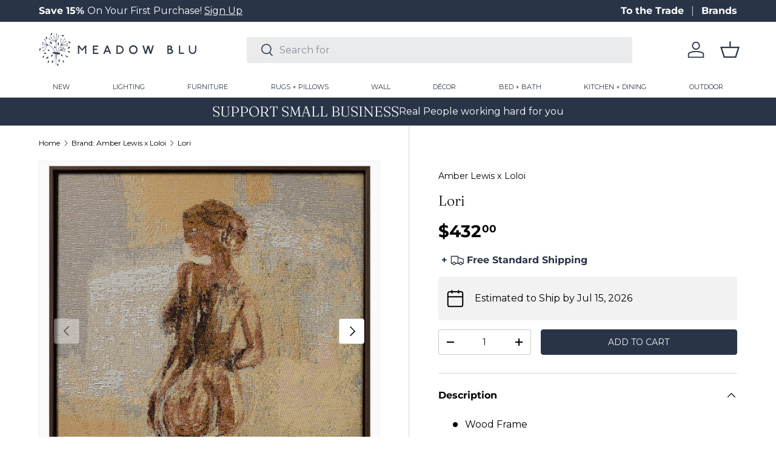

--- FILE ---
content_type: text/html; charset=utf-8
request_url: https://meadowblu.com/collections/amber-lewis/products/amber-lewis-lori
body_size: 42968
content:
<!doctype html>
<html class="no-js" lang="en" dir="ltr">
<head>
  <!-- Google Tag Manager -->
<script>(function(w,d,s,l,i){w[l]=w[l]||[];w[l].push({'gtm.start':
new Date().getTime(),event:'gtm.js'});var f=d.getElementsByTagName(s)[0],
j=d.createElement(s),dl=l!='dataLayer'?'&l='+l:'';j.async=true;j.src=
'https://www.googletagmanager.com/gtm.js?id='+i+dl;f.parentNode.insertBefore(j,f);
})(window,document,'script','dataLayer','GTM-NVBCB5N3');</script>
<!-- End Google Tag Manager --><meta charset="utf-8">
<meta name="viewport" content="width=device-width,initial-scale=1">
<title>Lori &ndash; Meadow Blu</title><link rel="canonical" href="https://meadowblu.com/products/amber-lewis-lori"><link rel="icon" href="//meadowblu.com/cdn/shop/files/meadow-fav.png?crop=center&height=48&v=1743521624&width=48" type="image/png">
  <link rel="apple-touch-icon" href="//meadowblu.com/cdn/shop/files/meadow-fav.png?crop=center&height=180&v=1743521624&width=180"><meta name="description" content="Wood Frame Power Loomed Framed and Assembled in America Artwork Made in Egypt Hardware Pre-Attached and Ready to Hang Hardware: Made in America Frame: Made in America Mat: Made in America Orientation: Square Orientation: Portrait"><meta property="og:site_name" content="Meadow Blu">
<meta property="og:url" content="https://meadowblu.com/products/amber-lewis-lori">
<meta property="og:title" content="Lori">
<meta property="og:type" content="product">
<meta property="og:description" content="Wood Frame Power Loomed Framed and Assembled in America Artwork Made in Egypt Hardware Pre-Attached and Ready to Hang Hardware: Made in America Frame: Made in America Mat: Made in America Orientation: Square Orientation: Portrait"><meta property="og:image" content="http://meadowblu.com/cdn/shop/files/amber-lewis-lori-wall-art-loloi-al0013lorixbegyz045-30129464639539.jpg?crop=center&height=1200&v=1697308729&width=1200">
  <meta property="og:image:secure_url" content="https://meadowblu.com/cdn/shop/files/amber-lewis-lori-wall-art-loloi-al0013lorixbegyz045-30129464639539.jpg?crop=center&height=1200&v=1697308729&width=1200">
  <meta property="og:image:width" content="2000">
  <meta property="og:image:height" content="2000"><meta property="og:price:amount" content="432.00">
  <meta property="og:price:currency" content="USD"><meta name="twitter:site" content="@meadowbluhome"><meta name="twitter:card" content="summary_large_image">
<meta name="twitter:title" content="Lori">
<meta name="twitter:description" content="Wood Frame Power Loomed Framed and Assembled in America Artwork Made in Egypt Hardware Pre-Attached and Ready to Hang Hardware: Made in America Frame: Made in America Mat: Made in America Orientation: Square Orientation: Portrait">
<link rel="preload" href="//meadowblu.com/cdn/shop/t/99/assets/main.css?v=75905912893640404571765494529" as="style"><style data-shopify>
@font-face {
  font-family: Montserrat;
  font-weight: 400;
  font-style: normal;
  font-display: swap;
  src: url("//meadowblu.com/cdn/fonts/montserrat/montserrat_n4.81949fa0ac9fd2021e16436151e8eaa539321637.woff2") format("woff2"),
       url("//meadowblu.com/cdn/fonts/montserrat/montserrat_n4.a6c632ca7b62da89c3594789ba828388aac693fe.woff") format("woff");
}
@font-face {
  font-family: Montserrat;
  font-weight: 700;
  font-style: normal;
  font-display: swap;
  src: url("//meadowblu.com/cdn/fonts/montserrat/montserrat_n7.3c434e22befd5c18a6b4afadb1e3d77c128c7939.woff2") format("woff2"),
       url("//meadowblu.com/cdn/fonts/montserrat/montserrat_n7.5d9fa6e2cae713c8fb539a9876489d86207fe957.woff") format("woff");
}
@font-face {
  font-family: Montserrat;
  font-weight: 400;
  font-style: italic;
  font-display: swap;
  src: url("//meadowblu.com/cdn/fonts/montserrat/montserrat_i4.5a4ea298b4789e064f62a29aafc18d41f09ae59b.woff2") format("woff2"),
       url("//meadowblu.com/cdn/fonts/montserrat/montserrat_i4.072b5869c5e0ed5b9d2021e4c2af132e16681ad2.woff") format("woff");
}
@font-face {
  font-family: Montserrat;
  font-weight: 700;
  font-style: italic;
  font-display: swap;
  src: url("//meadowblu.com/cdn/fonts/montserrat/montserrat_i7.a0d4a463df4f146567d871890ffb3c80408e7732.woff2") format("woff2"),
       url("//meadowblu.com/cdn/fonts/montserrat/montserrat_i7.f6ec9f2a0681acc6f8152c40921d2a4d2e1a2c78.woff") format("woff");
}
@font-face {
  font-family: Fraunces;
  font-weight: 300;
  font-style: normal;
  font-display: swap;
  src: url("//meadowblu.com/cdn/fonts/fraunces/fraunces_n3.eb6167b8e91a4d1bd5856f011cf4040a1c7f82c4.woff2") format("woff2"),
       url("//meadowblu.com/cdn/fonts/fraunces/fraunces_n3.358d9e4f36c5950dc30ac8bff0428c25af172c96.woff") format("woff");
}
@font-face {
  font-family: Montserrat;
  font-weight: 400;
  font-style: normal;
  font-display: swap;
  src: url("//meadowblu.com/cdn/fonts/montserrat/montserrat_n4.81949fa0ac9fd2021e16436151e8eaa539321637.woff2") format("woff2"),
       url("//meadowblu.com/cdn/fonts/montserrat/montserrat_n4.a6c632ca7b62da89c3594789ba828388aac693fe.woff") format("woff");
}
:root {
      --bg-color: 255 255 255 / 1.0;
      --bg-color-og: 255 255 255 / 1.0;
      --heading-color: 0 0 0;
      --text-color: 0 0 0;
      --text-color-og: 0 0 0;
      --scrollbar-color: 0 0 0;
      --link-color: 0 0 0;
      --link-color-og: 0 0 0;
      --star-color: 41 53 71;--swatch-border-color-default: 204 204 204;
        --swatch-border-color-active: 128 128 128;
        --swatch-card-size: 40px;
        --swatch-variant-picker-size: 64px;--color-scheme-1-bg: 41 53 71 / 1.0;
      --color-scheme-1-grad: ;
      --color-scheme-1-heading: 255 255 255;
      --color-scheme-1-text: 255 255 255;
      --color-scheme-1-btn-bg: 41 53 71;
      --color-scheme-1-btn-text: 255 255 255;
      --color-scheme-1-btn-bg-hover: 79 90 108;--color-scheme-2-bg: 140 153 155 / 1.0;
      --color-scheme-2-grad: ;
      --color-scheme-2-heading: 255 255 255;
      --color-scheme-2-text: 255 255 255;
      --color-scheme-2-btn-bg: 255 255 255;
      --color-scheme-2-btn-text: 9 3 2;
      --color-scheme-2-btn-bg-hover: 226 225 225;--color-scheme-3-bg: 231 230 226 / 1.0;
      --color-scheme-3-grad: ;
      --color-scheme-3-heading: 9 3 2;
      --color-scheme-3-text: 9 3 2;
      --color-scheme-3-btn-bg: 9 3 2;
      --color-scheme-3-btn-text: 255 255 255;
      --color-scheme-3-btn-bg-hover: 54 48 47;

      --drawer-bg-color: 255 255 255 / 1.0;
      --drawer-text-color: 41 53 71;

      --panel-bg-color: 242 242 242 / 1.0;
      --panel-heading-color: 41 53 71;
      --panel-text-color: 41 53 71;

      --in-stock-text-color: 44 126 63;
      --low-stock-text-color: 179 54 0;
      --very-low-stock-text-color: 179 54 0;
      --no-stock-text-color: 119 119 119;
      --no-stock-backordered-text-color: 119 119 119;

      --error-bg-color: 252 237 238;
      --error-text-color: 180 12 28;
      --success-bg-color: 232 246 234;
      --success-text-color: 44 126 63;
      --info-bg-color: 228 237 250;
      --info-text-color: 26 102 210;

      --heading-font-family: Fraunces, serif;
      --heading-font-style: normal;
      --heading-font-weight: 300;
      --heading-scale-start: 4;

      --navigation-font-family: Montserrat, sans-serif;
      --navigation-font-style: normal;
      --navigation-font-weight: 400;
      --heading-text-transform: uppercase;

      --subheading-text-transform: uppercase;
      --body-font-family: Montserrat, sans-serif;
      --body-font-style: normal;
      --body-font-weight: 400;
      --body-font-size: 16;

      --section-gap: 64;
      --heading-gap: calc(8 * var(--space-unit));--grid-column-gap: 20px;--btn-bg-color: 41 53 71;
      --btn-bg-hover-color: 79 89 106;
      --btn-text-color: 250 249 247;
      --btn-bg-color-og: 41 53 71;
      --btn-text-color-og: 250 249 247;
      --btn-alt-bg-color: 255 255 255;
      --btn-alt-bg-alpha: 1.0;
      --btn-alt-text-color: 41 53 71;
      --btn-border-width: 1px;
      --btn-padding-y: 12px;

      
      --btn-border-radius: 4px;
      

      --btn-lg-border-radius: 50%;
      --btn-icon-border-radius: 50%;
      --input-with-btn-inner-radius: var(--btn-border-radius);
      --btn-text-transform: uppercase;

      --input-bg-color: 255 255 255 / 1.0;
      --input-text-color: 0 0 0;
      --input-border-width: 1px;
      --input-border-radius: 3px;
      --textarea-border-radius: 3px;
      --input-border-radius: 4px;
      --input-bg-color-diff-3: #f7f7f7;
      --input-bg-color-diff-6: #f0f0f0;

      --modal-border-radius: 3px;
      --modal-overlay-color: 0 0 0;
      --modal-overlay-opacity: 0.4;
      --drawer-border-radius: 3px;
      --overlay-border-radius: 3px;--custom-label-bg-color: 41 53 71;
      --custom-label-text-color: 255 255 255;--sold-out-label-bg-color: 140 153 155;
      --sold-out-label-text-color: 255 255 255;--preorder-label-bg-color: 0 0 0;
      --preorder-label-text-color: 255 255 255;

      --page-width: 1620px;
      --gutter-sm: 20px;
      --gutter-md: 32px;
      --gutter-lg: 64px;

      --payment-terms-bg-color: #ffffff;

      --coll-card-bg-color: #fafafa;
      --coll-card-border-color: rgba(0,0,0,0);--card-bg-color: #fafafa;
      --card-text-color: 20 20 20;
      --card-border-color: #fafafa;--blend-bg-color: #fafafa;

      --reading-width: 48em;
    }

    @media (max-width: 769px) {
      :root {
        --reading-width: 36em;
      }
    }
  </style><link rel="stylesheet" href="//meadowblu.com/cdn/shop/t/99/assets/main.css?v=75905912893640404571765494529">

  <link href="//meadowblu.com/cdn/shop/t/99/assets/custom.css?v=14746348063785429881768231024" rel="stylesheet" type="text/css" media="all" />

  <script src="//meadowblu.com/cdn/shop/t/99/assets/main.js?v=94629905665725863851765494529" defer="defer"></script><link rel="preload" href="//meadowblu.com/cdn/fonts/montserrat/montserrat_n4.81949fa0ac9fd2021e16436151e8eaa539321637.woff2" as="font" type="font/woff2" crossorigin fetchpriority="high"><link rel="preload" href="//meadowblu.com/cdn/fonts/fraunces/fraunces_n3.eb6167b8e91a4d1bd5856f011cf4040a1c7f82c4.woff2" as="font" type="font/woff2" crossorigin fetchpriority="high"><link rel="stylesheet" href="//meadowblu.com/cdn/shop/t/99/assets/swatches.css?v=105777787839271196141768424509" media="print" onload="this.media='all'">
    <noscript><link rel="stylesheet" href="//meadowblu.com/cdn/shop/t/99/assets/swatches.css?v=105777787839271196141768424509"></noscript><script>window.performance && window.performance.mark && window.performance.mark('shopify.content_for_header.start');</script><meta name="google-site-verification" content="vUNxmlc8OEZYBX6sdkRLb4iHHq4id2fQfQ3vPxayw08">
<meta id="shopify-digital-wallet" name="shopify-digital-wallet" content="/8388771891/digital_wallets/dialog">
<meta name="shopify-checkout-api-token" content="11ad513e77cfd01f9eff5ac2959f6665">
<meta id="in-context-paypal-metadata" data-shop-id="8388771891" data-venmo-supported="false" data-environment="production" data-locale="en_US" data-paypal-v4="true" data-currency="USD">
<link rel="alternate" type="application/json+oembed" href="https://meadowblu.com/products/amber-lewis-lori.oembed">
<script async="async" src="/checkouts/internal/preloads.js?locale=en-US"></script>
<link rel="preconnect" href="https://shop.app" crossorigin="anonymous">
<script async="async" src="https://shop.app/checkouts/internal/preloads.js?locale=en-US&shop_id=8388771891" crossorigin="anonymous"></script>
<script id="apple-pay-shop-capabilities" type="application/json">{"shopId":8388771891,"countryCode":"US","currencyCode":"USD","merchantCapabilities":["supports3DS"],"merchantId":"gid:\/\/shopify\/Shop\/8388771891","merchantName":"Meadow Blu","requiredBillingContactFields":["postalAddress","email","phone"],"requiredShippingContactFields":["postalAddress","email","phone"],"shippingType":"shipping","supportedNetworks":["visa","masterCard","amex","discover","elo","jcb"],"total":{"type":"pending","label":"Meadow Blu","amount":"1.00"},"shopifyPaymentsEnabled":true,"supportsSubscriptions":true}</script>
<script id="shopify-features" type="application/json">{"accessToken":"11ad513e77cfd01f9eff5ac2959f6665","betas":["rich-media-storefront-analytics"],"domain":"meadowblu.com","predictiveSearch":true,"shopId":8388771891,"locale":"en"}</script>
<script>var Shopify = Shopify || {};
Shopify.shop = "meadowblu-com.myshopify.com";
Shopify.locale = "en";
Shopify.currency = {"active":"USD","rate":"1.0"};
Shopify.country = "US";
Shopify.theme = {"name":"Header Navigation Spacing 01\/12\/26","id":140193103923,"schema_name":"Enterprise","schema_version":"1.4.2","theme_store_id":null,"role":"main"};
Shopify.theme.handle = "null";
Shopify.theme.style = {"id":null,"handle":null};
Shopify.cdnHost = "meadowblu.com/cdn";
Shopify.routes = Shopify.routes || {};
Shopify.routes.root = "/";</script>
<script type="module">!function(o){(o.Shopify=o.Shopify||{}).modules=!0}(window);</script>
<script>!function(o){function n(){var o=[];function n(){o.push(Array.prototype.slice.apply(arguments))}return n.q=o,n}var t=o.Shopify=o.Shopify||{};t.loadFeatures=n(),t.autoloadFeatures=n()}(window);</script>
<script>
  window.ShopifyPay = window.ShopifyPay || {};
  window.ShopifyPay.apiHost = "shop.app\/pay";
  window.ShopifyPay.redirectState = null;
</script>
<script id="shop-js-analytics" type="application/json">{"pageType":"product"}</script>
<script defer="defer" async type="module" src="//meadowblu.com/cdn/shopifycloud/shop-js/modules/v2/client.init-shop-cart-sync_C5BV16lS.en.esm.js"></script>
<script defer="defer" async type="module" src="//meadowblu.com/cdn/shopifycloud/shop-js/modules/v2/chunk.common_CygWptCX.esm.js"></script>
<script type="module">
  await import("//meadowblu.com/cdn/shopifycloud/shop-js/modules/v2/client.init-shop-cart-sync_C5BV16lS.en.esm.js");
await import("//meadowblu.com/cdn/shopifycloud/shop-js/modules/v2/chunk.common_CygWptCX.esm.js");

  window.Shopify.SignInWithShop?.initShopCartSync?.({"fedCMEnabled":true,"windoidEnabled":true});

</script>
<script defer="defer" async type="module" src="//meadowblu.com/cdn/shopifycloud/shop-js/modules/v2/client.payment-terms_CZxnsJam.en.esm.js"></script>
<script defer="defer" async type="module" src="//meadowblu.com/cdn/shopifycloud/shop-js/modules/v2/chunk.common_CygWptCX.esm.js"></script>
<script defer="defer" async type="module" src="//meadowblu.com/cdn/shopifycloud/shop-js/modules/v2/chunk.modal_D71HUcav.esm.js"></script>
<script type="module">
  await import("//meadowblu.com/cdn/shopifycloud/shop-js/modules/v2/client.payment-terms_CZxnsJam.en.esm.js");
await import("//meadowblu.com/cdn/shopifycloud/shop-js/modules/v2/chunk.common_CygWptCX.esm.js");
await import("//meadowblu.com/cdn/shopifycloud/shop-js/modules/v2/chunk.modal_D71HUcav.esm.js");

  
</script>
<script>
  window.Shopify = window.Shopify || {};
  if (!window.Shopify.featureAssets) window.Shopify.featureAssets = {};
  window.Shopify.featureAssets['shop-js'] = {"shop-cart-sync":["modules/v2/client.shop-cart-sync_ZFArdW7E.en.esm.js","modules/v2/chunk.common_CygWptCX.esm.js"],"init-fed-cm":["modules/v2/client.init-fed-cm_CmiC4vf6.en.esm.js","modules/v2/chunk.common_CygWptCX.esm.js"],"shop-button":["modules/v2/client.shop-button_tlx5R9nI.en.esm.js","modules/v2/chunk.common_CygWptCX.esm.js"],"shop-cash-offers":["modules/v2/client.shop-cash-offers_DOA2yAJr.en.esm.js","modules/v2/chunk.common_CygWptCX.esm.js","modules/v2/chunk.modal_D71HUcav.esm.js"],"init-windoid":["modules/v2/client.init-windoid_sURxWdc1.en.esm.js","modules/v2/chunk.common_CygWptCX.esm.js"],"shop-toast-manager":["modules/v2/client.shop-toast-manager_ClPi3nE9.en.esm.js","modules/v2/chunk.common_CygWptCX.esm.js"],"init-shop-email-lookup-coordinator":["modules/v2/client.init-shop-email-lookup-coordinator_B8hsDcYM.en.esm.js","modules/v2/chunk.common_CygWptCX.esm.js"],"init-shop-cart-sync":["modules/v2/client.init-shop-cart-sync_C5BV16lS.en.esm.js","modules/v2/chunk.common_CygWptCX.esm.js"],"avatar":["modules/v2/client.avatar_BTnouDA3.en.esm.js"],"pay-button":["modules/v2/client.pay-button_FdsNuTd3.en.esm.js","modules/v2/chunk.common_CygWptCX.esm.js"],"init-customer-accounts":["modules/v2/client.init-customer-accounts_DxDtT_ad.en.esm.js","modules/v2/client.shop-login-button_C5VAVYt1.en.esm.js","modules/v2/chunk.common_CygWptCX.esm.js","modules/v2/chunk.modal_D71HUcav.esm.js"],"init-shop-for-new-customer-accounts":["modules/v2/client.init-shop-for-new-customer-accounts_ChsxoAhi.en.esm.js","modules/v2/client.shop-login-button_C5VAVYt1.en.esm.js","modules/v2/chunk.common_CygWptCX.esm.js","modules/v2/chunk.modal_D71HUcav.esm.js"],"shop-login-button":["modules/v2/client.shop-login-button_C5VAVYt1.en.esm.js","modules/v2/chunk.common_CygWptCX.esm.js","modules/v2/chunk.modal_D71HUcav.esm.js"],"init-customer-accounts-sign-up":["modules/v2/client.init-customer-accounts-sign-up_CPSyQ0Tj.en.esm.js","modules/v2/client.shop-login-button_C5VAVYt1.en.esm.js","modules/v2/chunk.common_CygWptCX.esm.js","modules/v2/chunk.modal_D71HUcav.esm.js"],"shop-follow-button":["modules/v2/client.shop-follow-button_Cva4Ekp9.en.esm.js","modules/v2/chunk.common_CygWptCX.esm.js","modules/v2/chunk.modal_D71HUcav.esm.js"],"checkout-modal":["modules/v2/client.checkout-modal_BPM8l0SH.en.esm.js","modules/v2/chunk.common_CygWptCX.esm.js","modules/v2/chunk.modal_D71HUcav.esm.js"],"lead-capture":["modules/v2/client.lead-capture_Bi8yE_yS.en.esm.js","modules/v2/chunk.common_CygWptCX.esm.js","modules/v2/chunk.modal_D71HUcav.esm.js"],"shop-login":["modules/v2/client.shop-login_D6lNrXab.en.esm.js","modules/v2/chunk.common_CygWptCX.esm.js","modules/v2/chunk.modal_D71HUcav.esm.js"],"payment-terms":["modules/v2/client.payment-terms_CZxnsJam.en.esm.js","modules/v2/chunk.common_CygWptCX.esm.js","modules/v2/chunk.modal_D71HUcav.esm.js"]};
</script>
<script>(function() {
  var isLoaded = false;
  function asyncLoad() {
    if (isLoaded) return;
    isLoaded = true;
    var urls = ["\/\/www.powr.io\/powr.js?powr-token=meadowblu-com.myshopify.com\u0026external-type=shopify\u0026shop=meadowblu-com.myshopify.com","\/\/cdn.shopify.com\/proxy\/f86bdae1677fdf0e7e2ff22f4b32187dcf18bb067de7c2f68d8290cd3e8aca23\/quotify.dev\/js\/widget.js?shop=meadowblu-com.myshopify.com\u0026sp-cache-control=cHVibGljLCBtYXgtYWdlPTkwMA","https:\/\/shopify-widget.route.com\/shopify.widget.js?shop=meadowblu-com.myshopify.com"];
    for (var i = 0; i < urls.length; i++) {
      var s = document.createElement('script');
      s.type = 'text/javascript';
      s.async = true;
      s.src = urls[i];
      var x = document.getElementsByTagName('script')[0];
      x.parentNode.insertBefore(s, x);
    }
  };
  if(window.attachEvent) {
    window.attachEvent('onload', asyncLoad);
  } else {
    window.addEventListener('load', asyncLoad, false);
  }
})();</script>
<script id="__st">var __st={"a":8388771891,"offset":-18000,"reqid":"4b08e6ff-ba12-4b94-b246-333f1440ba39-1768611934","pageurl":"meadowblu.com\/collections\/amber-lewis\/products\/amber-lewis-lori","u":"37771af0cf9c","p":"product","rtyp":"product","rid":6944066240563};</script>
<script>window.ShopifyPaypalV4VisibilityTracking = true;</script>
<script id="captcha-bootstrap">!function(){'use strict';const t='contact',e='account',n='new_comment',o=[[t,t],['blogs',n],['comments',n],[t,'customer']],c=[[e,'customer_login'],[e,'guest_login'],[e,'recover_customer_password'],[e,'create_customer']],r=t=>t.map((([t,e])=>`form[action*='/${t}']:not([data-nocaptcha='true']) input[name='form_type'][value='${e}']`)).join(','),a=t=>()=>t?[...document.querySelectorAll(t)].map((t=>t.form)):[];function s(){const t=[...o],e=r(t);return a(e)}const i='password',u='form_key',d=['recaptcha-v3-token','g-recaptcha-response','h-captcha-response',i],f=()=>{try{return window.sessionStorage}catch{return}},m='__shopify_v',_=t=>t.elements[u];function p(t,e,n=!1){try{const o=window.sessionStorage,c=JSON.parse(o.getItem(e)),{data:r}=function(t){const{data:e,action:n}=t;return t[m]||n?{data:e,action:n}:{data:t,action:n}}(c);for(const[e,n]of Object.entries(r))t.elements[e]&&(t.elements[e].value=n);n&&o.removeItem(e)}catch(o){console.error('form repopulation failed',{error:o})}}const l='form_type',E='cptcha';function T(t){t.dataset[E]=!0}const w=window,h=w.document,L='Shopify',v='ce_forms',y='captcha';let A=!1;((t,e)=>{const n=(g='f06e6c50-85a8-45c8-87d0-21a2b65856fe',I='https://cdn.shopify.com/shopifycloud/storefront-forms-hcaptcha/ce_storefront_forms_captcha_hcaptcha.v1.5.2.iife.js',D={infoText:'Protected by hCaptcha',privacyText:'Privacy',termsText:'Terms'},(t,e,n)=>{const o=w[L][v],c=o.bindForm;if(c)return c(t,g,e,D).then(n);var r;o.q.push([[t,g,e,D],n]),r=I,A||(h.body.append(Object.assign(h.createElement('script'),{id:'captcha-provider',async:!0,src:r})),A=!0)});var g,I,D;w[L]=w[L]||{},w[L][v]=w[L][v]||{},w[L][v].q=[],w[L][y]=w[L][y]||{},w[L][y].protect=function(t,e){n(t,void 0,e),T(t)},Object.freeze(w[L][y]),function(t,e,n,w,h,L){const[v,y,A,g]=function(t,e,n){const i=e?o:[],u=t?c:[],d=[...i,...u],f=r(d),m=r(i),_=r(d.filter((([t,e])=>n.includes(e))));return[a(f),a(m),a(_),s()]}(w,h,L),I=t=>{const e=t.target;return e instanceof HTMLFormElement?e:e&&e.form},D=t=>v().includes(t);t.addEventListener('submit',(t=>{const e=I(t);if(!e)return;const n=D(e)&&!e.dataset.hcaptchaBound&&!e.dataset.recaptchaBound,o=_(e),c=g().includes(e)&&(!o||!o.value);(n||c)&&t.preventDefault(),c&&!n&&(function(t){try{if(!f())return;!function(t){const e=f();if(!e)return;const n=_(t);if(!n)return;const o=n.value;o&&e.removeItem(o)}(t);const e=Array.from(Array(32),(()=>Math.random().toString(36)[2])).join('');!function(t,e){_(t)||t.append(Object.assign(document.createElement('input'),{type:'hidden',name:u})),t.elements[u].value=e}(t,e),function(t,e){const n=f();if(!n)return;const o=[...t.querySelectorAll(`input[type='${i}']`)].map((({name:t})=>t)),c=[...d,...o],r={};for(const[a,s]of new FormData(t).entries())c.includes(a)||(r[a]=s);n.setItem(e,JSON.stringify({[m]:1,action:t.action,data:r}))}(t,e)}catch(e){console.error('failed to persist form',e)}}(e),e.submit())}));const S=(t,e)=>{t&&!t.dataset[E]&&(n(t,e.some((e=>e===t))),T(t))};for(const o of['focusin','change'])t.addEventListener(o,(t=>{const e=I(t);D(e)&&S(e,y())}));const B=e.get('form_key'),M=e.get(l),P=B&&M;t.addEventListener('DOMContentLoaded',(()=>{const t=y();if(P)for(const e of t)e.elements[l].value===M&&p(e,B);[...new Set([...A(),...v().filter((t=>'true'===t.dataset.shopifyCaptcha))])].forEach((e=>S(e,t)))}))}(h,new URLSearchParams(w.location.search),n,t,e,['guest_login'])})(!0,!0)}();</script>
<script integrity="sha256-4kQ18oKyAcykRKYeNunJcIwy7WH5gtpwJnB7kiuLZ1E=" data-source-attribution="shopify.loadfeatures" defer="defer" src="//meadowblu.com/cdn/shopifycloud/storefront/assets/storefront/load_feature-a0a9edcb.js" crossorigin="anonymous"></script>
<script crossorigin="anonymous" defer="defer" src="//meadowblu.com/cdn/shopifycloud/storefront/assets/shopify_pay/storefront-65b4c6d7.js?v=20250812"></script>
<script data-source-attribution="shopify.dynamic_checkout.dynamic.init">var Shopify=Shopify||{};Shopify.PaymentButton=Shopify.PaymentButton||{isStorefrontPortableWallets:!0,init:function(){window.Shopify.PaymentButton.init=function(){};var t=document.createElement("script");t.src="https://meadowblu.com/cdn/shopifycloud/portable-wallets/latest/portable-wallets.en.js",t.type="module",document.head.appendChild(t)}};
</script>
<script data-source-attribution="shopify.dynamic_checkout.buyer_consent">
  function portableWalletsHideBuyerConsent(e){var t=document.getElementById("shopify-buyer-consent"),n=document.getElementById("shopify-subscription-policy-button");t&&n&&(t.classList.add("hidden"),t.setAttribute("aria-hidden","true"),n.removeEventListener("click",e))}function portableWalletsShowBuyerConsent(e){var t=document.getElementById("shopify-buyer-consent"),n=document.getElementById("shopify-subscription-policy-button");t&&n&&(t.classList.remove("hidden"),t.removeAttribute("aria-hidden"),n.addEventListener("click",e))}window.Shopify?.PaymentButton&&(window.Shopify.PaymentButton.hideBuyerConsent=portableWalletsHideBuyerConsent,window.Shopify.PaymentButton.showBuyerConsent=portableWalletsShowBuyerConsent);
</script>
<script data-source-attribution="shopify.dynamic_checkout.cart.bootstrap">document.addEventListener("DOMContentLoaded",(function(){function t(){return document.querySelector("shopify-accelerated-checkout-cart, shopify-accelerated-checkout")}if(t())Shopify.PaymentButton.init();else{new MutationObserver((function(e,n){t()&&(Shopify.PaymentButton.init(),n.disconnect())})).observe(document.body,{childList:!0,subtree:!0})}}));
</script>
<link id="shopify-accelerated-checkout-styles" rel="stylesheet" media="screen" href="https://meadowblu.com/cdn/shopifycloud/portable-wallets/latest/accelerated-checkout-backwards-compat.css" crossorigin="anonymous">
<style id="shopify-accelerated-checkout-cart">
        #shopify-buyer-consent {
  margin-top: 1em;
  display: inline-block;
  width: 100%;
}

#shopify-buyer-consent.hidden {
  display: none;
}

#shopify-subscription-policy-button {
  background: none;
  border: none;
  padding: 0;
  text-decoration: underline;
  font-size: inherit;
  cursor: pointer;
}

#shopify-subscription-policy-button::before {
  box-shadow: none;
}

      </style>
<script id="sections-script" data-sections="header-custom,footer" defer="defer" src="//meadowblu.com/cdn/shop/t/99/compiled_assets/scripts.js?v=414161"></script>
<script>window.performance && window.performance.mark && window.performance.mark('shopify.content_for_header.end');</script>


  <script>document.documentElement.className = document.documentElement.className.replace('no-js', 'js');</script><!-- CC Custom Head Start --><!-- Image Sitemap Google Site Verification   -->
<meta name="google-site-verification" content="OpI6dwzbv_eitBeeOkH2m-FH8qT_P03_LUEUQcecZSI">
<!-- Image Sitemap Google Site Verification   --><!-- CC Custom Head End --><!-- Hotjar Tracking Code for https://meadowblu.com/ -->
<script>
    (function(h,o,t,j,a,r){
        h.hj=h.hj||function(){(h.hj.q=h.hj.q||[]).push(arguments)};
        h._hjSettings={hjid:3812722,hjsv:6};
        a=o.getElementsByTagName('head')[0];
        r=o.createElement('script');r.async=1;
        r.src=t+h._hjSettings.hjid+j+h._hjSettings.hjsv;
        a.appendChild(r);
    })(window,document,'https://static.hotjar.com/c/hotjar-','.js?sv=');
</script>

<script type="text/javascript">
    (function(c,l,a,r,i,t,y){
        c[a]=c[a]||function(){(c[a].q=c[a].q||[]).push(arguments)};
        t=l.createElement(r);t.async=1;t.src="https://www.clarity.ms/tag/"+i;
        y=l.getElementsByTagName(r)[0];y.parentNode.insertBefore(t,y);
    })(window, document, "clarity", "script", "ja278616it");
</script>
<!-- BEGIN app block: shopify://apps/klaviyo-email-marketing-sms/blocks/klaviyo-onsite-embed/2632fe16-c075-4321-a88b-50b567f42507 -->












  <script async src="https://static.klaviyo.com/onsite/js/KpDaGJ/klaviyo.js?company_id=KpDaGJ"></script>
  <script>!function(){if(!window.klaviyo){window._klOnsite=window._klOnsite||[];try{window.klaviyo=new Proxy({},{get:function(n,i){return"push"===i?function(){var n;(n=window._klOnsite).push.apply(n,arguments)}:function(){for(var n=arguments.length,o=new Array(n),w=0;w<n;w++)o[w]=arguments[w];var t="function"==typeof o[o.length-1]?o.pop():void 0,e=new Promise((function(n){window._klOnsite.push([i].concat(o,[function(i){t&&t(i),n(i)}]))}));return e}}})}catch(n){window.klaviyo=window.klaviyo||[],window.klaviyo.push=function(){var n;(n=window._klOnsite).push.apply(n,arguments)}}}}();</script>

  
    <script id="viewed_product">
      if (item == null) {
        var _learnq = _learnq || [];

        var MetafieldReviews = null
        var MetafieldYotpoRating = null
        var MetafieldYotpoCount = null
        var MetafieldLooxRating = null
        var MetafieldLooxCount = null
        var okendoProduct = null
        var okendoProductReviewCount = null
        var okendoProductReviewAverageValue = null
        try {
          // The following fields are used for Customer Hub recently viewed in order to add reviews.
          // This information is not part of __kla_viewed. Instead, it is part of __kla_viewed_reviewed_items
          MetafieldReviews = {"rating_count":0};
          MetafieldYotpoRating = "0"
          MetafieldYotpoCount = "0"
          MetafieldLooxRating = null
          MetafieldLooxCount = null

          okendoProduct = null
          // If the okendo metafield is not legacy, it will error, which then requires the new json formatted data
          if (okendoProduct && 'error' in okendoProduct) {
            okendoProduct = null
          }
          okendoProductReviewCount = okendoProduct ? okendoProduct.reviewCount : null
          okendoProductReviewAverageValue = okendoProduct ? okendoProduct.reviewAverageValue : null
        } catch (error) {
          console.error('Error in Klaviyo onsite reviews tracking:', error);
        }

        var item = {
          Name: "Lori",
          ProductID: 6944066240563,
          Categories: ["Brand: Amber Lewis x Loloi","Brand: Loloi","FULL PRICE","Meadow Blu Rug Event","Painting","Shop By Room - Entryway and Hall","Textile Art","Wall","Wall Art","WELCOME DISCOUNT APPLICABLE - WELCOME15"],
          ImageURL: "https://meadowblu.com/cdn/shop/files/amber-lewis-lori-wall-art-loloi-al0013lorixbegyz045-30129464639539_grande.jpg?v=1697308729",
          URL: "https://meadowblu.com/products/amber-lewis-lori",
          Brand: "Amber Lewis x Loloi",
          Price: "$432.00",
          Value: "432.00",
          CompareAtPrice: "$0.00"
        };
        _learnq.push(['track', 'Viewed Product', item]);
        _learnq.push(['trackViewedItem', {
          Title: item.Name,
          ItemId: item.ProductID,
          Categories: item.Categories,
          ImageUrl: item.ImageURL,
          Url: item.URL,
          Metadata: {
            Brand: item.Brand,
            Price: item.Price,
            Value: item.Value,
            CompareAtPrice: item.CompareAtPrice
          },
          metafields:{
            reviews: MetafieldReviews,
            yotpo:{
              rating: MetafieldYotpoRating,
              count: MetafieldYotpoCount,
            },
            loox:{
              rating: MetafieldLooxRating,
              count: MetafieldLooxCount,
            },
            okendo: {
              rating: okendoProductReviewAverageValue,
              count: okendoProductReviewCount,
            }
          }
        }]);
      }
    </script>
  




  <script>
    window.klaviyoReviewsProductDesignMode = false
  </script>







<!-- END app block --><!-- BEGIN app block: shopify://apps/sc-easy-redirects/blocks/app/be3f8dbd-5d43-46b4-ba43-2d65046054c2 -->
    <!-- common for all pages -->
    
    
        <script src="https://cdn.shopify.com/extensions/264f3360-3201-4ab7-9087-2c63466c86a3/sc-easy-redirects-5/assets/esc-redirect-app-live-feature.js" async></script>
    




<!-- END app block --><!-- BEGIN app block: shopify://apps/yotpo-product-reviews/blocks/settings/eb7dfd7d-db44-4334-bc49-c893b51b36cf -->


  <script type="text/javascript" src="https://cdn-widgetsrepository.yotpo.com/v1/loader/82LIAClOvsGz6dJA84RQ69jnOT9fHfeSUN6bOWJA?languageCode=en" async></script>



  
<!-- END app block --><!-- BEGIN app block: shopify://apps/elevar-conversion-tracking/blocks/dataLayerEmbed/bc30ab68-b15c-4311-811f-8ef485877ad6 -->



<script type="module" dynamic>
  const configUrl = "/a/elevar/static/configs/8f2c61ce6454a3b3b1e2d4b64db5b8ba7452b49f/config.js";
  const config = (await import(configUrl)).default;
  const scriptUrl = config.script_src_app_theme_embed;

  if (scriptUrl) {
    const { handler } = await import(scriptUrl);

    await handler(
      config,
      {
        cartData: {
  marketId: "1895170099",
  attributes:{},
  cartTotal: "0.0",
  currencyCode:"USD",
  items: []
}
,
        user: {cartTotal: "0.0",
    currencyCode:"USD",customer: {},
}
,
        isOnCartPage:false,
        collectionView:null,
        searchResultsView:null,
        productView:{
    attributes:{},
    currencyCode:"USD",defaultVariant: {id:"AL0013LORIXBEGYZ045",name:"Lori",
        brand:"Amber Lewis x Loloi",
        category:"Wall Art",
        variant:"Default Title",
        price: "432.0",
        productId: "6944066240563",
        variantId: "41377243168819",
        compareAtPrice: "0.0",image:"\/\/meadowblu.com\/cdn\/shop\/files\/amber-lewis-lori-wall-art-loloi-al0013lorixbegyz045-30129464639539.jpg?v=1697308729",url:"\/products\/amber-lewis-lori?variant=41377243168819"},items: [{id:"AL0013LORIXBEGYZ045",name:"Lori",
          brand:"Amber Lewis x Loloi",
          category:"Wall Art",
          variant:"Default Title",
          price: "432.0",
          productId: "6944066240563",
          variantId: "41377243168819",
          compareAtPrice: "0.0",image:"\/\/meadowblu.com\/cdn\/shop\/files\/amber-lewis-lori-wall-art-loloi-al0013lorixbegyz045-30129464639539.jpg?v=1697308729",url:"\/products\/amber-lewis-lori?variant=41377243168819"},]
  },
        checkoutComplete: null
      }
    );
  }
</script>


<!-- END app block --><link href="https://monorail-edge.shopifysvc.com" rel="dns-prefetch">
<script>(function(){if ("sendBeacon" in navigator && "performance" in window) {try {var session_token_from_headers = performance.getEntriesByType('navigation')[0].serverTiming.find(x => x.name == '_s').description;} catch {var session_token_from_headers = undefined;}var session_cookie_matches = document.cookie.match(/_shopify_s=([^;]*)/);var session_token_from_cookie = session_cookie_matches && session_cookie_matches.length === 2 ? session_cookie_matches[1] : "";var session_token = session_token_from_headers || session_token_from_cookie || "";function handle_abandonment_event(e) {var entries = performance.getEntries().filter(function(entry) {return /monorail-edge.shopifysvc.com/.test(entry.name);});if (!window.abandonment_tracked && entries.length === 0) {window.abandonment_tracked = true;var currentMs = Date.now();var navigation_start = performance.timing.navigationStart;var payload = {shop_id: 8388771891,url: window.location.href,navigation_start,duration: currentMs - navigation_start,session_token,page_type: "product"};window.navigator.sendBeacon("https://monorail-edge.shopifysvc.com/v1/produce", JSON.stringify({schema_id: "online_store_buyer_site_abandonment/1.1",payload: payload,metadata: {event_created_at_ms: currentMs,event_sent_at_ms: currentMs}}));}}window.addEventListener('pagehide', handle_abandonment_event);}}());</script>
<script id="web-pixels-manager-setup">(function e(e,d,r,n,o){if(void 0===o&&(o={}),!Boolean(null===(a=null===(i=window.Shopify)||void 0===i?void 0:i.analytics)||void 0===a?void 0:a.replayQueue)){var i,a;window.Shopify=window.Shopify||{};var t=window.Shopify;t.analytics=t.analytics||{};var s=t.analytics;s.replayQueue=[],s.publish=function(e,d,r){return s.replayQueue.push([e,d,r]),!0};try{self.performance.mark("wpm:start")}catch(e){}var l=function(){var e={modern:/Edge?\/(1{2}[4-9]|1[2-9]\d|[2-9]\d{2}|\d{4,})\.\d+(\.\d+|)|Firefox\/(1{2}[4-9]|1[2-9]\d|[2-9]\d{2}|\d{4,})\.\d+(\.\d+|)|Chrom(ium|e)\/(9{2}|\d{3,})\.\d+(\.\d+|)|(Maci|X1{2}).+ Version\/(15\.\d+|(1[6-9]|[2-9]\d|\d{3,})\.\d+)([,.]\d+|)( \(\w+\)|)( Mobile\/\w+|) Safari\/|Chrome.+OPR\/(9{2}|\d{3,})\.\d+\.\d+|(CPU[ +]OS|iPhone[ +]OS|CPU[ +]iPhone|CPU IPhone OS|CPU iPad OS)[ +]+(15[._]\d+|(1[6-9]|[2-9]\d|\d{3,})[._]\d+)([._]\d+|)|Android:?[ /-](13[3-9]|1[4-9]\d|[2-9]\d{2}|\d{4,})(\.\d+|)(\.\d+|)|Android.+Firefox\/(13[5-9]|1[4-9]\d|[2-9]\d{2}|\d{4,})\.\d+(\.\d+|)|Android.+Chrom(ium|e)\/(13[3-9]|1[4-9]\d|[2-9]\d{2}|\d{4,})\.\d+(\.\d+|)|SamsungBrowser\/([2-9]\d|\d{3,})\.\d+/,legacy:/Edge?\/(1[6-9]|[2-9]\d|\d{3,})\.\d+(\.\d+|)|Firefox\/(5[4-9]|[6-9]\d|\d{3,})\.\d+(\.\d+|)|Chrom(ium|e)\/(5[1-9]|[6-9]\d|\d{3,})\.\d+(\.\d+|)([\d.]+$|.*Safari\/(?![\d.]+ Edge\/[\d.]+$))|(Maci|X1{2}).+ Version\/(10\.\d+|(1[1-9]|[2-9]\d|\d{3,})\.\d+)([,.]\d+|)( \(\w+\)|)( Mobile\/\w+|) Safari\/|Chrome.+OPR\/(3[89]|[4-9]\d|\d{3,})\.\d+\.\d+|(CPU[ +]OS|iPhone[ +]OS|CPU[ +]iPhone|CPU IPhone OS|CPU iPad OS)[ +]+(10[._]\d+|(1[1-9]|[2-9]\d|\d{3,})[._]\d+)([._]\d+|)|Android:?[ /-](13[3-9]|1[4-9]\d|[2-9]\d{2}|\d{4,})(\.\d+|)(\.\d+|)|Mobile Safari.+OPR\/([89]\d|\d{3,})\.\d+\.\d+|Android.+Firefox\/(13[5-9]|1[4-9]\d|[2-9]\d{2}|\d{4,})\.\d+(\.\d+|)|Android.+Chrom(ium|e)\/(13[3-9]|1[4-9]\d|[2-9]\d{2}|\d{4,})\.\d+(\.\d+|)|Android.+(UC? ?Browser|UCWEB|U3)[ /]?(15\.([5-9]|\d{2,})|(1[6-9]|[2-9]\d|\d{3,})\.\d+)\.\d+|SamsungBrowser\/(5\.\d+|([6-9]|\d{2,})\.\d+)|Android.+MQ{2}Browser\/(14(\.(9|\d{2,})|)|(1[5-9]|[2-9]\d|\d{3,})(\.\d+|))(\.\d+|)|K[Aa][Ii]OS\/(3\.\d+|([4-9]|\d{2,})\.\d+)(\.\d+|)/},d=e.modern,r=e.legacy,n=navigator.userAgent;return n.match(d)?"modern":n.match(r)?"legacy":"unknown"}(),u="modern"===l?"modern":"legacy",c=(null!=n?n:{modern:"",legacy:""})[u],f=function(e){return[e.baseUrl,"/wpm","/b",e.hashVersion,"modern"===e.buildTarget?"m":"l",".js"].join("")}({baseUrl:d,hashVersion:r,buildTarget:u}),m=function(e){var d=e.version,r=e.bundleTarget,n=e.surface,o=e.pageUrl,i=e.monorailEndpoint;return{emit:function(e){var a=e.status,t=e.errorMsg,s=(new Date).getTime(),l=JSON.stringify({metadata:{event_sent_at_ms:s},events:[{schema_id:"web_pixels_manager_load/3.1",payload:{version:d,bundle_target:r,page_url:o,status:a,surface:n,error_msg:t},metadata:{event_created_at_ms:s}}]});if(!i)return console&&console.warn&&console.warn("[Web Pixels Manager] No Monorail endpoint provided, skipping logging."),!1;try{return self.navigator.sendBeacon.bind(self.navigator)(i,l)}catch(e){}var u=new XMLHttpRequest;try{return u.open("POST",i,!0),u.setRequestHeader("Content-Type","text/plain"),u.send(l),!0}catch(e){return console&&console.warn&&console.warn("[Web Pixels Manager] Got an unhandled error while logging to Monorail."),!1}}}}({version:r,bundleTarget:l,surface:e.surface,pageUrl:self.location.href,monorailEndpoint:e.monorailEndpoint});try{o.browserTarget=l,function(e){var d=e.src,r=e.async,n=void 0===r||r,o=e.onload,i=e.onerror,a=e.sri,t=e.scriptDataAttributes,s=void 0===t?{}:t,l=document.createElement("script"),u=document.querySelector("head"),c=document.querySelector("body");if(l.async=n,l.src=d,a&&(l.integrity=a,l.crossOrigin="anonymous"),s)for(var f in s)if(Object.prototype.hasOwnProperty.call(s,f))try{l.dataset[f]=s[f]}catch(e){}if(o&&l.addEventListener("load",o),i&&l.addEventListener("error",i),u)u.appendChild(l);else{if(!c)throw new Error("Did not find a head or body element to append the script");c.appendChild(l)}}({src:f,async:!0,onload:function(){if(!function(){var e,d;return Boolean(null===(d=null===(e=window.Shopify)||void 0===e?void 0:e.analytics)||void 0===d?void 0:d.initialized)}()){var d=window.webPixelsManager.init(e)||void 0;if(d){var r=window.Shopify.analytics;r.replayQueue.forEach((function(e){var r=e[0],n=e[1],o=e[2];d.publishCustomEvent(r,n,o)})),r.replayQueue=[],r.publish=d.publishCustomEvent,r.visitor=d.visitor,r.initialized=!0}}},onerror:function(){return m.emit({status:"failed",errorMsg:"".concat(f," has failed to load")})},sri:function(e){var d=/^sha384-[A-Za-z0-9+/=]+$/;return"string"==typeof e&&d.test(e)}(c)?c:"",scriptDataAttributes:o}),m.emit({status:"loading"})}catch(e){m.emit({status:"failed",errorMsg:(null==e?void 0:e.message)||"Unknown error"})}}})({shopId: 8388771891,storefrontBaseUrl: "https://meadowblu.com",extensionsBaseUrl: "https://extensions.shopifycdn.com/cdn/shopifycloud/web-pixels-manager",monorailEndpoint: "https://monorail-edge.shopifysvc.com/unstable/produce_batch",surface: "storefront-renderer",enabledBetaFlags: ["2dca8a86"],webPixelsConfigList: [{"id":"1263665203","configuration":"{\"config_url\": \"\/a\/elevar\/static\/configs\/8f2c61ce6454a3b3b1e2d4b64db5b8ba7452b49f\/config.js\"}","eventPayloadVersion":"v1","runtimeContext":"STRICT","scriptVersion":"ab86028887ec2044af7d02b854e52653","type":"APP","apiClientId":2509311,"privacyPurposes":[],"dataSharingAdjustments":{"protectedCustomerApprovalScopes":["read_customer_address","read_customer_email","read_customer_name","read_customer_personal_data","read_customer_phone"]}},{"id":"1079476275","configuration":"{\"yotpoStoreId\":\"82LIAClOvsGz6dJA84RQ69jnOT9fHfeSUN6bOWJA\"}","eventPayloadVersion":"v1","runtimeContext":"STRICT","scriptVersion":"8bb37a256888599d9a3d57f0551d3859","type":"APP","apiClientId":70132,"privacyPurposes":["ANALYTICS","MARKETING","SALE_OF_DATA"],"dataSharingAdjustments":{"protectedCustomerApprovalScopes":["read_customer_address","read_customer_email","read_customer_name","read_customer_personal_data","read_customer_phone"]}},{"id":"17596467","eventPayloadVersion":"1","runtimeContext":"LAX","scriptVersion":"2","type":"CUSTOM","privacyPurposes":[],"name":"GTM"},{"id":"99876915","eventPayloadVersion":"1","runtimeContext":"LAX","scriptVersion":"1","type":"CUSTOM","privacyPurposes":["ANALYTICS","MARKETING","SALE_OF_DATA"],"name":"RetentionX"},{"id":"103022643","eventPayloadVersion":"1","runtimeContext":"LAX","scriptVersion":"1","type":"CUSTOM","privacyPurposes":["ANALYTICS","MARKETING","SALE_OF_DATA"],"name":"Elevar - Checkout Tracking"},{"id":"shopify-app-pixel","configuration":"{}","eventPayloadVersion":"v1","runtimeContext":"STRICT","scriptVersion":"0450","apiClientId":"shopify-pixel","type":"APP","privacyPurposes":["ANALYTICS","MARKETING"]},{"id":"shopify-custom-pixel","eventPayloadVersion":"v1","runtimeContext":"LAX","scriptVersion":"0450","apiClientId":"shopify-pixel","type":"CUSTOM","privacyPurposes":["ANALYTICS","MARKETING"]}],isMerchantRequest: false,initData: {"shop":{"name":"Meadow Blu","paymentSettings":{"currencyCode":"USD"},"myshopifyDomain":"meadowblu-com.myshopify.com","countryCode":"US","storefrontUrl":"https:\/\/meadowblu.com"},"customer":null,"cart":null,"checkout":null,"productVariants":[{"price":{"amount":432.0,"currencyCode":"USD"},"product":{"title":"Lori","vendor":"Amber Lewis x Loloi","id":"6944066240563","untranslatedTitle":"Lori","url":"\/products\/amber-lewis-lori","type":"Wall Art"},"id":"41377243168819","image":{"src":"\/\/meadowblu.com\/cdn\/shop\/files\/amber-lewis-lori-wall-art-loloi-al0013lorixbegyz045-30129464639539.jpg?v=1697308729"},"sku":"AL0013LORIXBEGYZ045","title":"Default Title","untranslatedTitle":"Default Title"}],"purchasingCompany":null},},"https://meadowblu.com/cdn","fcfee988w5aeb613cpc8e4bc33m6693e112",{"modern":"","legacy":""},{"shopId":"8388771891","storefrontBaseUrl":"https:\/\/meadowblu.com","extensionBaseUrl":"https:\/\/extensions.shopifycdn.com\/cdn\/shopifycloud\/web-pixels-manager","surface":"storefront-renderer","enabledBetaFlags":"[\"2dca8a86\"]","isMerchantRequest":"false","hashVersion":"fcfee988w5aeb613cpc8e4bc33m6693e112","publish":"custom","events":"[[\"page_viewed\",{}],[\"product_viewed\",{\"productVariant\":{\"price\":{\"amount\":432.0,\"currencyCode\":\"USD\"},\"product\":{\"title\":\"Lori\",\"vendor\":\"Amber Lewis x Loloi\",\"id\":\"6944066240563\",\"untranslatedTitle\":\"Lori\",\"url\":\"\/products\/amber-lewis-lori\",\"type\":\"Wall Art\"},\"id\":\"41377243168819\",\"image\":{\"src\":\"\/\/meadowblu.com\/cdn\/shop\/files\/amber-lewis-lori-wall-art-loloi-al0013lorixbegyz045-30129464639539.jpg?v=1697308729\"},\"sku\":\"AL0013LORIXBEGYZ045\",\"title\":\"Default Title\",\"untranslatedTitle\":\"Default Title\"}}]]"});</script><script>
  window.ShopifyAnalytics = window.ShopifyAnalytics || {};
  window.ShopifyAnalytics.meta = window.ShopifyAnalytics.meta || {};
  window.ShopifyAnalytics.meta.currency = 'USD';
  var meta = {"product":{"id":6944066240563,"gid":"gid:\/\/shopify\/Product\/6944066240563","vendor":"Amber Lewis x Loloi","type":"Wall Art","handle":"amber-lewis-lori","variants":[{"id":41377243168819,"price":43200,"name":"Lori","public_title":null,"sku":"AL0013LORIXBEGYZ045"}],"remote":false},"page":{"pageType":"product","resourceType":"product","resourceId":6944066240563,"requestId":"4b08e6ff-ba12-4b94-b246-333f1440ba39-1768611934"}};
  for (var attr in meta) {
    window.ShopifyAnalytics.meta[attr] = meta[attr];
  }
</script>
<script class="analytics">
  (function () {
    var customDocumentWrite = function(content) {
      var jquery = null;

      if (window.jQuery) {
        jquery = window.jQuery;
      } else if (window.Checkout && window.Checkout.$) {
        jquery = window.Checkout.$;
      }

      if (jquery) {
        jquery('body').append(content);
      }
    };

    var hasLoggedConversion = function(token) {
      if (token) {
        return document.cookie.indexOf('loggedConversion=' + token) !== -1;
      }
      return false;
    }

    var setCookieIfConversion = function(token) {
      if (token) {
        var twoMonthsFromNow = new Date(Date.now());
        twoMonthsFromNow.setMonth(twoMonthsFromNow.getMonth() + 2);

        document.cookie = 'loggedConversion=' + token + '; expires=' + twoMonthsFromNow;
      }
    }

    var trekkie = window.ShopifyAnalytics.lib = window.trekkie = window.trekkie || [];
    if (trekkie.integrations) {
      return;
    }
    trekkie.methods = [
      'identify',
      'page',
      'ready',
      'track',
      'trackForm',
      'trackLink'
    ];
    trekkie.factory = function(method) {
      return function() {
        var args = Array.prototype.slice.call(arguments);
        args.unshift(method);
        trekkie.push(args);
        return trekkie;
      };
    };
    for (var i = 0; i < trekkie.methods.length; i++) {
      var key = trekkie.methods[i];
      trekkie[key] = trekkie.factory(key);
    }
    trekkie.load = function(config) {
      trekkie.config = config || {};
      trekkie.config.initialDocumentCookie = document.cookie;
      var first = document.getElementsByTagName('script')[0];
      var script = document.createElement('script');
      script.type = 'text/javascript';
      script.onerror = function(e) {
        var scriptFallback = document.createElement('script');
        scriptFallback.type = 'text/javascript';
        scriptFallback.onerror = function(error) {
                var Monorail = {
      produce: function produce(monorailDomain, schemaId, payload) {
        var currentMs = new Date().getTime();
        var event = {
          schema_id: schemaId,
          payload: payload,
          metadata: {
            event_created_at_ms: currentMs,
            event_sent_at_ms: currentMs
          }
        };
        return Monorail.sendRequest("https://" + monorailDomain + "/v1/produce", JSON.stringify(event));
      },
      sendRequest: function sendRequest(endpointUrl, payload) {
        // Try the sendBeacon API
        if (window && window.navigator && typeof window.navigator.sendBeacon === 'function' && typeof window.Blob === 'function' && !Monorail.isIos12()) {
          var blobData = new window.Blob([payload], {
            type: 'text/plain'
          });

          if (window.navigator.sendBeacon(endpointUrl, blobData)) {
            return true;
          } // sendBeacon was not successful

        } // XHR beacon

        var xhr = new XMLHttpRequest();

        try {
          xhr.open('POST', endpointUrl);
          xhr.setRequestHeader('Content-Type', 'text/plain');
          xhr.send(payload);
        } catch (e) {
          console.log(e);
        }

        return false;
      },
      isIos12: function isIos12() {
        return window.navigator.userAgent.lastIndexOf('iPhone; CPU iPhone OS 12_') !== -1 || window.navigator.userAgent.lastIndexOf('iPad; CPU OS 12_') !== -1;
      }
    };
    Monorail.produce('monorail-edge.shopifysvc.com',
      'trekkie_storefront_load_errors/1.1',
      {shop_id: 8388771891,
      theme_id: 140193103923,
      app_name: "storefront",
      context_url: window.location.href,
      source_url: "//meadowblu.com/cdn/s/trekkie.storefront.cd680fe47e6c39ca5d5df5f0a32d569bc48c0f27.min.js"});

        };
        scriptFallback.async = true;
        scriptFallback.src = '//meadowblu.com/cdn/s/trekkie.storefront.cd680fe47e6c39ca5d5df5f0a32d569bc48c0f27.min.js';
        first.parentNode.insertBefore(scriptFallback, first);
      };
      script.async = true;
      script.src = '//meadowblu.com/cdn/s/trekkie.storefront.cd680fe47e6c39ca5d5df5f0a32d569bc48c0f27.min.js';
      first.parentNode.insertBefore(script, first);
    };
    trekkie.load(
      {"Trekkie":{"appName":"storefront","development":false,"defaultAttributes":{"shopId":8388771891,"isMerchantRequest":null,"themeId":140193103923,"themeCityHash":"2250344399661528429","contentLanguage":"en","currency":"USD"},"isServerSideCookieWritingEnabled":true,"monorailRegion":"shop_domain","enabledBetaFlags":["65f19447"]},"Session Attribution":{},"S2S":{"facebookCapiEnabled":false,"source":"trekkie-storefront-renderer","apiClientId":580111}}
    );

    var loaded = false;
    trekkie.ready(function() {
      if (loaded) return;
      loaded = true;

      window.ShopifyAnalytics.lib = window.trekkie;

      var originalDocumentWrite = document.write;
      document.write = customDocumentWrite;
      try { window.ShopifyAnalytics.merchantGoogleAnalytics.call(this); } catch(error) {};
      document.write = originalDocumentWrite;

      window.ShopifyAnalytics.lib.page(null,{"pageType":"product","resourceType":"product","resourceId":6944066240563,"requestId":"4b08e6ff-ba12-4b94-b246-333f1440ba39-1768611934","shopifyEmitted":true});

      var match = window.location.pathname.match(/checkouts\/(.+)\/(thank_you|post_purchase)/)
      var token = match? match[1]: undefined;
      if (!hasLoggedConversion(token)) {
        setCookieIfConversion(token);
        window.ShopifyAnalytics.lib.track("Viewed Product",{"currency":"USD","variantId":41377243168819,"productId":6944066240563,"productGid":"gid:\/\/shopify\/Product\/6944066240563","name":"Lori","price":"432.00","sku":"AL0013LORIXBEGYZ045","brand":"Amber Lewis x Loloi","variant":null,"category":"Wall Art","nonInteraction":true,"remote":false},undefined,undefined,{"shopifyEmitted":true});
      window.ShopifyAnalytics.lib.track("monorail:\/\/trekkie_storefront_viewed_product\/1.1",{"currency":"USD","variantId":41377243168819,"productId":6944066240563,"productGid":"gid:\/\/shopify\/Product\/6944066240563","name":"Lori","price":"432.00","sku":"AL0013LORIXBEGYZ045","brand":"Amber Lewis x Loloi","variant":null,"category":"Wall Art","nonInteraction":true,"remote":false,"referer":"https:\/\/meadowblu.com\/collections\/amber-lewis\/products\/amber-lewis-lori"});
      }
    });


        var eventsListenerScript = document.createElement('script');
        eventsListenerScript.async = true;
        eventsListenerScript.src = "//meadowblu.com/cdn/shopifycloud/storefront/assets/shop_events_listener-3da45d37.js";
        document.getElementsByTagName('head')[0].appendChild(eventsListenerScript);

})();</script>
<script
  defer
  src="https://meadowblu.com/cdn/shopifycloud/perf-kit/shopify-perf-kit-3.0.4.min.js"
  data-application="storefront-renderer"
  data-shop-id="8388771891"
  data-render-region="gcp-us-central1"
  data-page-type="product"
  data-theme-instance-id="140193103923"
  data-theme-name="Enterprise"
  data-theme-version="1.4.2"
  data-monorail-region="shop_domain"
  data-resource-timing-sampling-rate="10"
  data-shs="true"
  data-shs-beacon="true"
  data-shs-export-with-fetch="true"
  data-shs-logs-sample-rate="1"
  data-shs-beacon-endpoint="https://meadowblu.com/api/collect"
></script>
</head>

<body>
  <!-- Google Tag Manager (noscript) -->
<noscript><iframe src="https://www.googletagmanager.com/ns.html?id=GTM-NVBCB5N3"
height="0" width="0" style="display:none;visibility:hidden"></iframe></noscript>
<!-- End Google Tag Manager (noscript) -->

  <a class="skip-link btn btn--primary visually-hidden" href="#main-content">Skip to content</a><!-- BEGIN sections: header-group -->
<div id="shopify-section-sections--18160009740339__announcement" class="shopify-section shopify-section-group-header-group cc-announcement">
<link href="//meadowblu.com/cdn/shop/t/99/assets/announcement.css?v=64767389152932430921765494528" rel="stylesheet" type="text/css" media="all" />
  <script src="//meadowblu.com/cdn/shop/t/99/assets/announcement.js?v=104149175048479582391765494528" defer="defer"></script><style data-shopify>.announcement {
      --announcement-text-color: 255 255 255;
      background-color: #293547;
    }</style><announcement-bar class="announcement block text-body-medium" data-slide-delay="7000">
    <div class="container">
      <div class="flex">
        <div class="announcement__col--left announcement__col--align-left"><div class="announcement__text flex items-center m-0" >
              <div class="rte"><p><strong>Save 15% </strong> On Your First Purchase! <a href="#" class="klaviyo_form_trigger">Sign Up</a> <em> </em></p></div>
            </div></div>

        
          <div class="announcement__col--right hidden md:flex md:items-center"><a href="/pages/trade-program" class="js-announcement-link font-bold">To the Trade</a><a href="/pages/all-brands" class="js-announcement-link font-bold no-spacer">Brands</a></div></div>
    </div>
  </announcement-bar>
</div><div id="shopify-section-sections--18160009740339__header" class="shopify-section shopify-section-group-header-group cc-header">
<style data-shopify>.header {
  --bg-color: 255 255 255 / 1.0;
  --text-color: 41 53 71;
  --nav-bg-color: 255 255 255;
  --nav-text-color: 41 53 71;
  --nav-child-bg-color:  255 255 255;
  --nav-child-text-color: 41 53 71;
  --header-accent-color: 180 12 28;
  --search-bg-color: #eaebed;
  
  
  }</style><store-header class="header bg-theme-bg text-theme-text has-motion"data-is-sticky="true"style="--header-transition-speed: 300ms">
  <header class="header__grid header__grid--left-logo container flex flex-wrap items-center">
    <div class="header__logo logo flex js-closes-menu"><a class="logo__link inline-block" href="/"><span class="flex" style="max-width: 260px;">
              <img srcset="//meadowblu.com/cdn/shop/files/meadowAsset-15_2x_88417fa6-f75a-4ea9-937e-934405662b01.png?v=1743521613&width=260, //meadowblu.com/cdn/shop/files/meadowAsset-15_2x_88417fa6-f75a-4ea9-937e-934405662b01.png?v=1743521613&width=520 2x" src="//meadowblu.com/cdn/shop/files/meadowAsset-15_2x_88417fa6-f75a-4ea9-937e-934405662b01.png?v=1743521613&width=520"
           style="object-position: 50.0% 50.0%" loading="eager"
           width="520"
           height="118"
           alt="Meadow Blu">
            </span></a></div><link rel="stylesheet" href="//meadowblu.com/cdn/shop/t/99/assets/predictive-search.css?v=33632668381892787391765494527" media="print" onload="this.media='all'">
        <script src="//meadowblu.com/cdn/shop/t/99/assets/predictive-search.js?v=98056962779492199991765494528" defer="defer"></script>
        <script src="//meadowblu.com/cdn/shop/t/99/assets/tabs.js?v=135558236254064818051765494526" defer="defer"></script><div class="header__search relative js-closes-menu"><link rel="stylesheet" href="//meadowblu.com/cdn/shop/t/99/assets/search-suggestions.css?v=42785600753809748511765494529" media="print" onload="this.media='all'"><predictive-search class="block" data-loading-text="Loading..."><form class="search relative search--speech" role="search" action="/search" method="get">
    <label class="label visually-hidden" for="header-search">Search</label>
    <script src="//meadowblu.com/cdn/shop/t/99/assets/search-form.js?v=43677551656194261111765494528" defer="defer"></script>
    <search-form class="search__form block">
      <input type="hidden" name="type" value="product,">
      <input type="hidden" name="options[prefix]" value="last">
      <input type="search"
             class="search__input w-full input js-search-input"
             id="header-search"
             name="q"
             placeholder="Search for lighting, furniture, decor and more"
             
               data-placeholder-one="Search for lighting, furniture, decor and more"
             
             
               data-placeholder-two="Search for furniture"
             
             
               data-placeholder-three="Search for lighting"
             
             data-placeholder-prompts-mob="false"
             
               data-typing-speed="100"
               data-deleting-speed="60"
               data-delay-after-deleting="500"
               data-delay-before-first-delete="2000"
               data-delay-after-word-typed="2400"
             
             role="combobox"
               autocomplete="off"
               aria-autocomplete="list"
               aria-controls="predictive-search-results"
               aria-owns="predictive-search-results"
               aria-haspopup="listbox"
               aria-expanded="false"
               spellcheck="false"><button class="search__submit text-current absolute focus-inset start"><span class="visually-hidden">Search</span><svg width="21" height="23" viewBox="0 0 21 23" fill="currentColor" aria-hidden="true" focusable="false" role="presentation" class="icon"><path d="M14.398 14.483 19 19.514l-1.186 1.014-4.59-5.017a8.317 8.317 0 0 1-4.888 1.578C3.732 17.089 0 13.369 0 8.779S3.732.472 8.336.472c4.603 0 8.335 3.72 8.335 8.307a8.265 8.265 0 0 1-2.273 5.704ZM8.336 15.53c3.74 0 6.772-3.022 6.772-6.75 0-3.729-3.031-6.75-6.772-6.75S1.563 5.051 1.563 8.78c0 3.728 3.032 6.75 6.773 6.75Z"/></svg>
</button>
<button type="button" class="search__reset text-current vertical-center absolute focus-inset js-search-reset" hidden>
        <span class="visually-hidden">Reset</span>
        <svg width="24" height="24" viewBox="0 0 24 24" stroke="currentColor" stroke-width="1.5" fill="none" fill-rule="evenodd" stroke-linejoin="round" aria-hidden="true" focusable="false" role="presentation" class="icon"><path d="M5 19 19 5M5 5l14 14"/></svg>
      </button><speech-search-button class="search__speech focus-inset end hidden" tabindex="0" title="Search by voice"
          style="--speech-icon-color: #ff580d">
          <svg width="24" height="24" viewBox="0 0 24 24" aria-hidden="true" focusable="false" role="presentation" class="icon"><path fill="currentColor" d="M17.3 11c0 3-2.54 5.1-5.3 5.1S6.7 14 6.7 11H5c0 3.41 2.72 6.23 6 6.72V21h2v-3.28c3.28-.49 6-3.31 6-6.72m-8.2-6.1c0-.66.54-1.2 1.2-1.2.66 0 1.2.54 1.2 1.2l-.01 6.2c0 .66-.53 1.2-1.19 1.2-.66 0-1.2-.54-1.2-1.2M12 14a3 3 0 0 0 3-3V5a3 3 0 0 0-3-3 3 3 0 0 0-3 3v6a3 3 0 0 0 3 3Z"/></svg>
        </speech-search-button>

        <link href="//meadowblu.com/cdn/shop/t/99/assets/speech-search.css?v=47207760375520952331765494528" rel="stylesheet" type="text/css" media="all" />
        <script src="//meadowblu.com/cdn/shop/t/99/assets/speech-search.js?v=106462966657620737681765494528" defer="defer"></script></search-form><div class="js-search-results" tabindex="-1" data-predictive-search></div>
      <span class="js-search-status visually-hidden" role="status" aria-hidden="true"></span></form>
  <div class="overlay fixed top-0 right-0 bottom-0 left-0 js-search-overlay"></div></predictive-search>
      </div><div class="header__icons flex justify-end mis-auto js-closes-menu"><a class="header__icon text-current" href="https://meadowblu.com/customer_authentication/redirect?locale=en&region_country=US">
            <svg width="24" height="24" viewBox="0 0 24 24" fill="currentColor" aria-hidden="true" focusable="false" role="presentation" class="icon"><path d="M12 2a5 5 0 1 1 0 10 5 5 0 0 1 0-10zm0 1.429a3.571 3.571 0 1 0 0 7.142 3.571 3.571 0 0 0 0-7.142zm0 10c2.558 0 5.114.471 7.664 1.411A3.571 3.571 0 0 1 22 18.19v3.096c0 .394-.32.714-.714.714H2.714A.714.714 0 0 1 2 21.286V18.19c0-1.495.933-2.833 2.336-3.35 2.55-.94 5.106-1.411 7.664-1.411zm0 1.428c-2.387 0-4.775.44-7.17 1.324a2.143 2.143 0 0 0-1.401 2.01v2.38H20.57v-2.38c0-.898-.56-1.7-1.401-2.01-2.395-.885-4.783-1.324-7.17-1.324z"/></svg>
            <span class="visually-hidden">Log in</span>
          </a><a class="header__icon relative text-current" id="cart-icon" href="/cart" data-no-instant><svg width="21" height="19" viewBox="0 0 21 19" fill="currentColor" aria-hidden="true" focusable="false" role="presentation" class="icon"><path d="M10 6.25V.5h1.5v5.75H21l-3.818 12H3.818L0 6.25h10Zm-7.949 1.5 2.864 9h11.17l2.864-9H2.05h.001Z"/></svg><span class="visually-hidden">Basket</span><div id="cart-icon-bubble"></div>
      </a>
    </div><main-menu class="main-menu main-menu--left-mob" data-menu-sensitivity="200">
        <details class="main-menu__disclosure has-motion" open>
          <summary class="main-menu__toggle md:hidden">
            <span class="main-menu__toggle-icon" aria-hidden="true"></span>
            <span class="visually-hidden">Menu</span>
          </summary>
          <div class="main-menu__content has-motion justify-center">
            <nav class="full-width" aria-label="Primary">
              <ul class="main-nav justify-space-around"><li><details>
                        <summary class="main-nav__item--toggle relative js-nav-hover js-toggle">
                          <a class="main-nav__item main-nav__item--primary main-nav__item-content" href="/pages/new-arrivals">
                            New<svg width="24" height="24" viewBox="0 0 24 24" aria-hidden="true" focusable="false" role="presentation" class="icon"><path d="M20 8.5 12.5 16 5 8.5" stroke="currentColor" stroke-width="1.5" fill="none"/></svg>
                          </a>
                        </summary><div class="main-nav__child has-motion">
                          
                            <ul class="child-nav child-nav--dropdown">
                              <li class="md:hidden">
                                <button type="button" class="main-nav__item main-nav__item--back relative js-back">
                                  <div class="main-nav__item-content text-start">
                                    <svg width="24" height="24" viewBox="0 0 24 24" fill="currentColor" aria-hidden="true" focusable="false" role="presentation" class="icon"><path d="m6.797 11.625 8.03-8.03 1.06 1.06-6.97 6.97 6.97 6.97-1.06 1.06z"/></svg> Back</div>
                                </button>
                              </li>

                              <li class="md:hidden">
                                <a href="/pages/new-arrivals" class="main-nav__item child-nav__item large-text main-nav__item-header">New</a>
                              </li><li><a class="main-nav__item child-nav__item"
                                         href="/collections/new-lighting">Lighting
                                      </a></li><li><a class="main-nav__item child-nav__item"
                                         href="/collections/new-furniture">Furniture
                                      </a></li><li><a class="main-nav__item child-nav__item"
                                         href="/collections/new-rugs">Rugs + Pillows
                                      </a></li><li><a class="main-nav__item child-nav__item"
                                         href="/collections/new-wall">Wall
                                      </a></li><li><a class="main-nav__item child-nav__item"
                                         href="/collections/new-pillows-and-decor">Décor
                                      </a></li><li><a class="main-nav__item child-nav__item"
                                         href="/collections/new-bedding-bath">Bed + Bath
                                      </a></li><li><a class="main-nav__item child-nav__item"
                                         href="/collections/new-kitchen-and-dining">Kitchen + Dining
                                      </a></li><li><a class="main-nav__item child-nav__item"
                                         href="/collections/new-outdoor">Outdoor
                                      </a></li></ul></div>
                      </details></li><li><details class="js-mega-nav" >
                        <summary class="main-nav__item--toggle relative js-nav-hover js-toggle">
                          <a class="main-nav__item main-nav__item--primary main-nav__item-content" href="/pages/lighting">
                            Lighting<svg width="24" height="24" viewBox="0 0 24 24" aria-hidden="true" focusable="false" role="presentation" class="icon"><path d="M20 8.5 12.5 16 5 8.5" stroke="currentColor" stroke-width="1.5" fill="none"/></svg>
                          </a>
                        </summary><div class="main-nav__child mega-nav mega-nav--columns has-motion">
                          <div class="container">
                            <ul class="child-nav md:grid md:nav-gap-x-16 md:nav-gap-y-4 md:grid-cols-3 lg:grid-cols-4">
                              <li class="md:hidden">
                                <button type="button" class="main-nav__item main-nav__item--back relative js-back">
                                  <div class="main-nav__item-content text-start">
                                    <svg width="24" height="24" viewBox="0 0 24 24" fill="currentColor" aria-hidden="true" focusable="false" role="presentation" class="icon"><path d="m6.797 11.625 8.03-8.03 1.06 1.06-6.97 6.97 6.97 6.97-1.06 1.06z"/></svg> Back</div>
                                </button>
                              </li>

                              <li class="md:hidden">
                                <a href="/pages/lighting" class="main-nav__item child-nav__item large-text main-nav__item-header">Lighting</a>
                              </li><li><nav-menu class="js-mega-nav">
                                      <details open>
                                        <summary class="child-nav__item--toggle main-nav__item--toggle relative js-no-toggle-md nav__item--no-underline">
                                          <div class="main-nav__item-content"><a class="child-nav__item main-nav__item main-nav__item-content" href="/collections/blu-favs-lamps" data-no-instant>Lamps<svg width="24" height="24" viewBox="0 0 24 24" aria-hidden="true" focusable="false" role="presentation" class="icon"><path d="M20 8.5 12.5 16 5 8.5" stroke="currentColor" stroke-width="1.5" fill="none"/></svg>
                                            </a>
                                          </div>
                                        </summary>

                                        <div class="disclosure__panel has-motion"><ul class="main-nav__grandchild has-motion  " role="list" style=""><li><a class="grandchild-nav__item main-nav__item" href="/collections/table-desk-lamps">Table + Desk Lamps</a>
                                              </li><li><a class="grandchild-nav__item main-nav__item" href="/collections/floor-lamps-1">Floor Lamps</a>
                                              </li><li class="col-start-1 col-end-3">
                                                <a href="/collections/blu-favs-lamps" class="main-nav__item--go">Go to Lamps<svg width="24" height="24" viewBox="0 0 24 24" aria-hidden="true" focusable="false" role="presentation" class="icon"><path d="m9.693 4.5 7.5 7.5-7.5 7.5" stroke="currentColor" stroke-width="1.5" fill="none"/></svg>
                                                </a>
                                              </li></ul>
                                        </div>
                                      </details>
                                    </nav-menu></li><li><nav-menu class="js-mega-nav">
                                      <details open>
                                        <summary class="child-nav__item--toggle main-nav__item--toggle relative js-no-toggle-md nav__item--no-underline">
                                          <div class="main-nav__item-content"><a class="child-nav__item main-nav__item main-nav__item-content" href="/collections/ceiling-lighting" data-no-instant>Ceiling Lighting<svg width="24" height="24" viewBox="0 0 24 24" aria-hidden="true" focusable="false" role="presentation" class="icon"><path d="M20 8.5 12.5 16 5 8.5" stroke="currentColor" stroke-width="1.5" fill="none"/></svg>
                                            </a>
                                          </div>
                                        </summary>

                                        <div class="disclosure__panel has-motion"><ul class="main-nav__grandchild has-motion  " role="list" style=""><li><a class="grandchild-nav__item main-nav__item" href="/collections/blu-favs-chandeliers">Chandeliers</a>
                                              </li><li><a class="grandchild-nav__item main-nav__item" href="/collections/pendant-lighting">Pendants</a>
                                              </li><li><a class="grandchild-nav__item main-nav__item" href="/collections/blu-favs-flush-mounts">Flush Mounts</a>
                                              </li><li><a class="grandchild-nav__item main-nav__item" href="/collections/fans">Ceiling Fans</a>
                                              </li><li class="col-start-1 col-end-3">
                                                <a href="/collections/ceiling-lighting" class="main-nav__item--go">Go to Ceiling Lighting<svg width="24" height="24" viewBox="0 0 24 24" aria-hidden="true" focusable="false" role="presentation" class="icon"><path d="m9.693 4.5 7.5 7.5-7.5 7.5" stroke="currentColor" stroke-width="1.5" fill="none"/></svg>
                                                </a>
                                              </li></ul>
                                        </div>
                                      </details>
                                    </nav-menu></li><li><nav-menu class="js-mega-nav">
                                      <details open>
                                        <summary class="child-nav__item--toggle main-nav__item--toggle relative js-no-toggle-md nav__item--no-underline">
                                          <div class="main-nav__item-content"><a class="child-nav__item main-nav__item main-nav__item-content" href="/collections/blu-favs-sconces" data-no-instant>Wall Lighting<svg width="24" height="24" viewBox="0 0 24 24" aria-hidden="true" focusable="false" role="presentation" class="icon"><path d="M20 8.5 12.5 16 5 8.5" stroke="currentColor" stroke-width="1.5" fill="none"/></svg>
                                            </a>
                                          </div>
                                        </summary>

                                        <div class="disclosure__panel has-motion"><ul class="main-nav__grandchild has-motion  " role="list" style=""><li><a class="grandchild-nav__item main-nav__item" href="/collections/sconces">Sconces</a>
                                              </li><li><a class="grandchild-nav__item main-nav__item" href="/collections/vanity-bath-lights">Vanity/Bath Lights</a>
                                              </li><li><a class="grandchild-nav__item main-nav__item" href="/collections/adjustable-wall-sconces">Adjustable Wall Lights</a>
                                              </li><li><a class="grandchild-nav__item main-nav__item" href="/collections/picture-lights">Picture Lights</a>
                                              </li><li class="col-start-1 col-end-3">
                                                <a href="/collections/blu-favs-sconces" class="main-nav__item--go">Go to Wall Lighting<svg width="24" height="24" viewBox="0 0 24 24" aria-hidden="true" focusable="false" role="presentation" class="icon"><path d="m9.693 4.5 7.5 7.5-7.5 7.5" stroke="currentColor" stroke-width="1.5" fill="none"/></svg>
                                                </a>
                                              </li></ul>
                                        </div>
                                      </details>
                                    </nav-menu></li><li><nav-menu class="js-mega-nav">
                                      <details open>
                                        <summary class="child-nav__item--toggle main-nav__item--toggle relative js-no-toggle-md nav__item--no-underline">
                                          <div class="main-nav__item-content"><a class="child-nav__item main-nav__item main-nav__item-content" href="/collections/blu-favs-outdoor-lighting" data-no-instant>Outdoor Lighting<svg width="24" height="24" viewBox="0 0 24 24" aria-hidden="true" focusable="false" role="presentation" class="icon"><path d="M20 8.5 12.5 16 5 8.5" stroke="currentColor" stroke-width="1.5" fill="none"/></svg>
                                            </a>
                                          </div>
                                        </summary>

                                        <div class="disclosure__panel has-motion"><ul class="main-nav__grandchild has-motion  " role="list" style=""><li><a class="grandchild-nav__item main-nav__item" href="/collections/outdoor-wall-lighting">Wall</a>
                                              </li><li><a class="grandchild-nav__item main-nav__item" href="/collections/outdoor-ceiling-lighting">Ceiling</a>
                                              </li><li class="col-start-1 col-end-3">
                                                <a href="/collections/blu-favs-outdoor-lighting" class="main-nav__item--go">Go to Outdoor Lighting<svg width="24" height="24" viewBox="0 0 24 24" aria-hidden="true" focusable="false" role="presentation" class="icon"><path d="m9.693 4.5 7.5 7.5-7.5 7.5" stroke="currentColor" stroke-width="1.5" fill="none"/></svg>
                                                </a>
                                              </li></ul>
                                        </div>
                                      </details>
                                    </nav-menu></li></ul></div></div>
                      </details></li><li><details class="js-mega-nav" >
                        <summary class="main-nav__item--toggle relative js-nav-hover js-toggle">
                          <a class="main-nav__item main-nav__item--primary main-nav__item-content" href="/pages/furniture">
                            Furniture<svg width="24" height="24" viewBox="0 0 24 24" aria-hidden="true" focusable="false" role="presentation" class="icon"><path d="M20 8.5 12.5 16 5 8.5" stroke="currentColor" stroke-width="1.5" fill="none"/></svg>
                          </a>
                        </summary><div class="main-nav__child mega-nav mega-nav--columns has-motion">
                          <div class="container">
                            <ul class="child-nav md:grid md:nav-gap-x-16 md:nav-gap-y-4 md:grid-cols-3 lg:grid-cols-4">
                              <li class="md:hidden">
                                <button type="button" class="main-nav__item main-nav__item--back relative js-back">
                                  <div class="main-nav__item-content text-start">
                                    <svg width="24" height="24" viewBox="0 0 24 24" fill="currentColor" aria-hidden="true" focusable="false" role="presentation" class="icon"><path d="m6.797 11.625 8.03-8.03 1.06 1.06-6.97 6.97 6.97 6.97-1.06 1.06z"/></svg> Back</div>
                                </button>
                              </li>

                              <li class="md:hidden">
                                <a href="/pages/furniture" class="main-nav__item child-nav__item large-text main-nav__item-header">Furniture</a>
                              </li><li><nav-menu class="js-mega-nav">
                                      <details open>
                                        <summary class="child-nav__item--toggle main-nav__item--toggle relative js-no-toggle-md nav__item--no-underline">
                                          <div class="main-nav__item-content"><a class="child-nav__item main-nav__item main-nav__item-content" href="/pages/living-room-furniture" data-no-instant>Living Room<svg width="24" height="24" viewBox="0 0 24 24" aria-hidden="true" focusable="false" role="presentation" class="icon"><path d="M20 8.5 12.5 16 5 8.5" stroke="currentColor" stroke-width="1.5" fill="none"/></svg>
                                            </a>
                                          </div>
                                        </summary>

                                        <div class="disclosure__panel has-motion"><ul class="main-nav__grandchild has-motion  " role="list" style=""><li><a class="grandchild-nav__item main-nav__item" href="/collections/living-room-coffee-tables">Coffee Tables</a>
                                              </li><li><a class="grandchild-nav__item main-nav__item" href="/collections/living-room-side-tables">Side Tables</a>
                                              </li><li><a class="grandchild-nav__item main-nav__item" href="/collections/console-tables">Console Tables</a>
                                              </li><li><a class="grandchild-nav__item main-nav__item" href="https://meadowblu.com/collections/media-cabinets">Media Consoles</a>
                                              </li><li><a class="grandchild-nav__item main-nav__item" href="/collections/living-room-chests">Chests</a>
                                              </li><li><a class="grandchild-nav__item main-nav__item" href="/collections/living-room-ottomans">Ottomans + Stools</a>
                                              </li><li><a class="grandchild-nav__item main-nav__item" href="/collections/living-room-chairs">Occasional + Accent Chairs</a>
                                              </li><li><a class="grandchild-nav__item main-nav__item" href="/collections/living-room-sofas">Sofas</a>
                                              </li><li><a class="grandchild-nav__item main-nav__item" href="/collections/sectionals">Sectionals</a>
                                              </li><li class="col-start-1 col-end-3">
                                                <a href="/pages/living-room-furniture" class="main-nav__item--go">Go to Living Room<svg width="24" height="24" viewBox="0 0 24 24" aria-hidden="true" focusable="false" role="presentation" class="icon"><path d="m9.693 4.5 7.5 7.5-7.5 7.5" stroke="currentColor" stroke-width="1.5" fill="none"/></svg>
                                                </a>
                                              </li></ul>
                                        </div>
                                      </details>
                                    </nav-menu></li><li><nav-menu class="js-mega-nav">
                                      <details open>
                                        <summary class="child-nav__item--toggle main-nav__item--toggle relative js-no-toggle-md nav__item--no-underline">
                                          <div class="main-nav__item-content"><a class="child-nav__item main-nav__item main-nav__item-content" href="/pages/dining-room" data-no-instant>Dining Room<svg width="24" height="24" viewBox="0 0 24 24" aria-hidden="true" focusable="false" role="presentation" class="icon"><path d="M20 8.5 12.5 16 5 8.5" stroke="currentColor" stroke-width="1.5" fill="none"/></svg>
                                            </a>
                                          </div>
                                        </summary>

                                        <div class="disclosure__panel has-motion"><ul class="main-nav__grandchild has-motion  " role="list" style=""><li><a class="grandchild-nav__item main-nav__item" href="/collections/bar-counter-stools">Bar + Counter Stools</a>
                                              </li><li><a class="grandchild-nav__item main-nav__item" href="/collections/dining-chairs">Dining Chairs + Benches</a>
                                              </li><li><a class="grandchild-nav__item main-nav__item" href="/collections/dining-tables">Dining Tables</a>
                                              </li><li><a class="grandchild-nav__item main-nav__item" href="/collections/buffets-sideboards-credenzas">Sideboards + Cabinets</a>
                                              </li><li><a class="grandchild-nav__item main-nav__item" href="/collections/tall-cabinets">Tall Cabinets</a>
                                              </li><li><a class="grandchild-nav__item main-nav__item" href="/collections/game-tables">Game Tables</a>
                                              </li><li class="col-start-1 col-end-3">
                                                <a href="/pages/dining-room" class="main-nav__item--go">Go to Dining Room<svg width="24" height="24" viewBox="0 0 24 24" aria-hidden="true" focusable="false" role="presentation" class="icon"><path d="m9.693 4.5 7.5 7.5-7.5 7.5" stroke="currentColor" stroke-width="1.5" fill="none"/></svg>
                                                </a>
                                              </li></ul>
                                        </div>
                                      </details>
                                    </nav-menu></li><li><nav-menu class="js-mega-nav">
                                      <details open>
                                        <summary class="child-nav__item--toggle main-nav__item--toggle relative js-no-toggle-md nav__item--no-underline">
                                          <div class="main-nav__item-content"><a class="child-nav__item main-nav__item main-nav__item-content" href="/pages/bedroom-furniture" data-no-instant>Bedroom<svg width="24" height="24" viewBox="0 0 24 24" aria-hidden="true" focusable="false" role="presentation" class="icon"><path d="M20 8.5 12.5 16 5 8.5" stroke="currentColor" stroke-width="1.5" fill="none"/></svg>
                                            </a>
                                          </div>
                                        </summary>

                                        <div class="disclosure__panel has-motion"><ul class="main-nav__grandchild has-motion  " role="list" style=""><li><a class="grandchild-nav__item main-nav__item" href="/collections/beds-headboard">Beds + Headboards</a>
                                              </li><li><a class="grandchild-nav__item main-nav__item" href="/collections/nightstands-bedside-tables">Nightstands + Bedside Tables</a>
                                              </li><li><a class="grandchild-nav__item main-nav__item" href="/collections/dressers">Dressers</a>
                                              </li><li><a class="grandchild-nav__item main-nav__item" href="/collections/living-room-chests">Chests</a>
                                              </li><li><a class="grandchild-nav__item main-nav__item" href="/collections/living-room-benches">Benches</a>
                                              </li><li class="col-start-1 col-end-3">
                                                <a href="/pages/bedroom-furniture" class="main-nav__item--go">Go to Bedroom<svg width="24" height="24" viewBox="0 0 24 24" aria-hidden="true" focusable="false" role="presentation" class="icon"><path d="m9.693 4.5 7.5 7.5-7.5 7.5" stroke="currentColor" stroke-width="1.5" fill="none"/></svg>
                                                </a>
                                              </li></ul>
                                        </div>
                                      </details>
                                    </nav-menu></li><li><nav-menu class="js-mega-nav">
                                      <details open>
                                        <summary class="child-nav__item--toggle main-nav__item--toggle relative js-no-toggle-md nav__item--no-underline">
                                          <div class="main-nav__item-content"><a class="child-nav__item main-nav__item main-nav__item-content" href="/pages/office-furniture" data-no-instant>Office<svg width="24" height="24" viewBox="0 0 24 24" aria-hidden="true" focusable="false" role="presentation" class="icon"><path d="M20 8.5 12.5 16 5 8.5" stroke="currentColor" stroke-width="1.5" fill="none"/></svg>
                                            </a>
                                          </div>
                                        </summary>

                                        <div class="disclosure__panel has-motion"><ul class="main-nav__grandchild has-motion  " role="list" style=""><li><a class="grandchild-nav__item main-nav__item" href="/collections/desks">Desks</a>
                                              </li><li><a class="grandchild-nav__item main-nav__item" href="/collections/desk-chairs">Desk Chairs</a>
                                              </li><li><a class="grandchild-nav__item main-nav__item" href="/collections/living-room-cabinets">Bookcases, Tall Cabinets + Shelving</a>
                                              </li><li><a class="grandchild-nav__item main-nav__item" href="/collections/game-tables">Game Tables</a>
                                              </li><li class="col-start-1 col-end-3">
                                                <a href="/pages/office-furniture" class="main-nav__item--go">Go to Office<svg width="24" height="24" viewBox="0 0 24 24" aria-hidden="true" focusable="false" role="presentation" class="icon"><path d="m9.693 4.5 7.5 7.5-7.5 7.5" stroke="currentColor" stroke-width="1.5" fill="none"/></svg>
                                                </a>
                                              </li></ul>
                                        </div>
                                      </details>
                                    </nav-menu></li><li><nav-menu class="js-mega-nav">
                                      <details open>
                                        <summary class="child-nav__item--toggle main-nav__item--toggle relative js-no-toggle-md nav__item--no-underline">
                                          <div class="main-nav__item-content"><a class="child-nav__item main-nav__item main-nav__item-content" href="/pages/outdoor-furniture" data-no-instant>Outdoor<svg width="24" height="24" viewBox="0 0 24 24" aria-hidden="true" focusable="false" role="presentation" class="icon"><path d="M20 8.5 12.5 16 5 8.5" stroke="currentColor" stroke-width="1.5" fill="none"/></svg>
                                            </a>
                                          </div>
                                        </summary>

                                        <div class="disclosure__panel has-motion"><ul class="main-nav__grandchild has-motion  " role="list" style=""><li><a class="grandchild-nav__item main-nav__item" href="/collections/outdoor-lounge">Outdoor Lounge</a>
                                              </li><li><a class="grandchild-nav__item main-nav__item" href="/collections/outdoor-dining-tables-chairs-bar-counter-stools">Outdoor Dining</a>
                                              </li><li><a class="grandchild-nav__item main-nav__item" href="/collections/outdoor-occasional-tables">Occasional Tables + Firepits</a>
                                              </li><li class="col-start-1 col-end-3">
                                                <a href="/pages/outdoor-furniture" class="main-nav__item--go">Go to Outdoor<svg width="24" height="24" viewBox="0 0 24 24" aria-hidden="true" focusable="false" role="presentation" class="icon"><path d="m9.693 4.5 7.5 7.5-7.5 7.5" stroke="currentColor" stroke-width="1.5" fill="none"/></svg>
                                                </a>
                                              </li></ul>
                                        </div>
                                      </details>
                                    </nav-menu></li></ul></div></div>
                      </details></li><li><details class="js-mega-nav" >
                        <summary class="main-nav__item--toggle relative js-nav-hover js-toggle">
                          <a class="main-nav__item main-nav__item--primary main-nav__item-content" href="/pages/rugs">
                            Rugs + Pillows<svg width="24" height="24" viewBox="0 0 24 24" aria-hidden="true" focusable="false" role="presentation" class="icon"><path d="M20 8.5 12.5 16 5 8.5" stroke="currentColor" stroke-width="1.5" fill="none"/></svg>
                          </a>
                        </summary><div class="main-nav__child mega-nav mega-nav--columns has-motion">
                          <div class="container">
                            <ul class="child-nav md:grid md:nav-gap-x-16 md:nav-gap-y-4 md:grid-cols-3 lg:grid-cols-4">
                              <li class="md:hidden">
                                <button type="button" class="main-nav__item main-nav__item--back relative js-back">
                                  <div class="main-nav__item-content text-start">
                                    <svg width="24" height="24" viewBox="0 0 24 24" fill="currentColor" aria-hidden="true" focusable="false" role="presentation" class="icon"><path d="m6.797 11.625 8.03-8.03 1.06 1.06-6.97 6.97 6.97 6.97-1.06 1.06z"/></svg> Back</div>
                                </button>
                              </li>

                              <li class="md:hidden">
                                <a href="/pages/rugs" class="main-nav__item child-nav__item large-text main-nav__item-header">Rugs + Pillows</a>
                              </li><li><nav-menu class="js-mega-nav">
                                      <details open>
                                        <summary class="child-nav__item--toggle main-nav__item--toggle relative js-no-toggle-md nav__item--no-underline">
                                          <div class="main-nav__item-content"><a class="child-nav__item main-nav__item main-nav__item-content" href="/collections/indoor-rugs" data-no-instant>Area Rugs<svg width="24" height="24" viewBox="0 0 24 24" aria-hidden="true" focusable="false" role="presentation" class="icon"><path d="M20 8.5 12.5 16 5 8.5" stroke="currentColor" stroke-width="1.5" fill="none"/></svg>
                                            </a>
                                          </div>
                                        </summary>

                                        <div class="disclosure__panel has-motion"><ul class="main-nav__grandchild has-motion  " role="list" style=""><li><a class="grandchild-nav__item main-nav__item" href="/collections/outdoor-rugs">Outdoor Rugs</a>
                                              </li><li><a class="grandchild-nav__item main-nav__item" href="/collections/rug-pads">Rug Pads</a>
                                              </li><li class="col-start-1 col-end-3">
                                                <a href="/collections/indoor-rugs" class="main-nav__item--go">Go to Area Rugs<svg width="24" height="24" viewBox="0 0 24 24" aria-hidden="true" focusable="false" role="presentation" class="icon"><path d="m9.693 4.5 7.5 7.5-7.5 7.5" stroke="currentColor" stroke-width="1.5" fill="none"/></svg>
                                                </a>
                                              </li></ul>
                                        </div>
                                      </details>
                                    </nav-menu></li><li><nav-menu class="js-mega-nav">
                                      <details open>
                                        <summary class="child-nav__item--toggle main-nav__item--toggle relative js-no-toggle-md nav__item--no-underline">
                                          <div class="main-nav__item-content"><a class="child-nav__item main-nav__item main-nav__item-content" href="/collections/pillows" data-no-instant>Pillows<svg width="24" height="24" viewBox="0 0 24 24" aria-hidden="true" focusable="false" role="presentation" class="icon"><path d="M20 8.5 12.5 16 5 8.5" stroke="currentColor" stroke-width="1.5" fill="none"/></svg>
                                            </a>
                                          </div>
                                        </summary>

                                        <div class="disclosure__panel has-motion"><ul class="main-nav__grandchild has-motion  " role="list" style=""><li><a class="grandchild-nav__item main-nav__item" href="/collections/throw-pillows-1">Throw Pillows</a>
                                              </li><li><a class="grandchild-nav__item main-nav__item" href="/collections/poufs-floor-pillows">Poufs + Floor Pillows</a>
                                              </li><li><a class="grandchild-nav__item main-nav__item" href="/collections/outdoor-pillows">Outdoor Pillows + Poufs</a>
                                              </li><li><a class="grandchild-nav__item main-nav__item" href="/collections/circular-bed-pillows">Circular + Bolster Pillows</a>
                                              </li><li><a class="grandchild-nav__item main-nav__item" href="/collections/long-lumbar-pillows">Long Lumbar + Body Pillows</a>
                                              </li><li class="col-start-1 col-end-3">
                                                <a href="/collections/pillows" class="main-nav__item--go">Go to Pillows<svg width="24" height="24" viewBox="0 0 24 24" aria-hidden="true" focusable="false" role="presentation" class="icon"><path d="m9.693 4.5 7.5 7.5-7.5 7.5" stroke="currentColor" stroke-width="1.5" fill="none"/></svg>
                                                </a>
                                              </li></ul>
                                        </div>
                                      </details>
                                    </nav-menu></li></ul></div></div>
                      </details></li><li><details class="js-mega-nav" >
                        <summary class="main-nav__item--toggle relative js-nav-hover js-toggle">
                          <a class="main-nav__item main-nav__item--primary main-nav__item-content" href="/pages/wall-1">
                            Wall<svg width="24" height="24" viewBox="0 0 24 24" aria-hidden="true" focusable="false" role="presentation" class="icon"><path d="M20 8.5 12.5 16 5 8.5" stroke="currentColor" stroke-width="1.5" fill="none"/></svg>
                          </a>
                        </summary><div class="main-nav__child mega-nav mega-nav--columns has-motion">
                          <div class="container">
                            <ul class="child-nav md:grid md:nav-gap-x-16 md:nav-gap-y-4 md:grid-cols-3 lg:grid-cols-4">
                              <li class="md:hidden">
                                <button type="button" class="main-nav__item main-nav__item--back relative js-back">
                                  <div class="main-nav__item-content text-start">
                                    <svg width="24" height="24" viewBox="0 0 24 24" fill="currentColor" aria-hidden="true" focusable="false" role="presentation" class="icon"><path d="m6.797 11.625 8.03-8.03 1.06 1.06-6.97 6.97 6.97 6.97-1.06 1.06z"/></svg> Back</div>
                                </button>
                              </li>

                              <li class="md:hidden">
                                <a href="/pages/wall-1" class="main-nav__item child-nav__item large-text main-nav__item-header">Wall</a>
                              </li><li><nav-menu class="js-mega-nav">
                                      <details open>
                                        <summary class="child-nav__item--toggle main-nav__item--toggle relative js-no-toggle-md nav__item--no-underline">
                                          <div class="main-nav__item-content"><a class="child-nav__item main-nav__item main-nav__item-content" href="/collections/tru-blu-mirrors" data-no-instant>Mirrors<svg width="24" height="24" viewBox="0 0 24 24" aria-hidden="true" focusable="false" role="presentation" class="icon"><path d="M20 8.5 12.5 16 5 8.5" stroke="currentColor" stroke-width="1.5" fill="none"/></svg>
                                            </a>
                                          </div>
                                        </summary>

                                        <div class="disclosure__panel has-motion"><ul class="main-nav__grandchild has-motion  " role="list" style=""><li><a class="grandchild-nav__item main-nav__item" href="/collections/rectangle-mirrors">Rectangle + Square</a>
                                              </li><li><a class="grandchild-nav__item main-nav__item" href="/collections/round-mirrors">Round + Oval</a>
                                              </li><li><a class="grandchild-nav__item main-nav__item" href="/collections/arch-mirrors">Arch + Curve</a>
                                              </li><li><a class="grandchild-nav__item main-nav__item" href="/collections/floor-mirrors">Floor</a>
                                              </li><li class="col-start-1 col-end-3">
                                                <a href="/collections/tru-blu-mirrors" class="main-nav__item--go">Go to Mirrors<svg width="24" height="24" viewBox="0 0 24 24" aria-hidden="true" focusable="false" role="presentation" class="icon"><path d="m9.693 4.5 7.5 7.5-7.5 7.5" stroke="currentColor" stroke-width="1.5" fill="none"/></svg>
                                                </a>
                                              </li></ul>
                                        </div>
                                      </details>
                                    </nav-menu></li><li><nav-menu class="js-mega-nav">
                                      <details open>
                                        <summary class="child-nav__item--toggle main-nav__item--toggle relative js-no-toggle-md nav__item--no-underline">
                                          <div class="main-nav__item-content"><a class="child-nav__item main-nav__item main-nav__item-content" href="/collections/tru-blu-art" data-no-instant>Wall Art + Décor<svg width="24" height="24" viewBox="0 0 24 24" aria-hidden="true" focusable="false" role="presentation" class="icon"><path d="M20 8.5 12.5 16 5 8.5" stroke="currentColor" stroke-width="1.5" fill="none"/></svg>
                                            </a>
                                          </div>
                                        </summary>

                                        <div class="disclosure__panel has-motion"><ul class="main-nav__grandchild has-motion  " role="list" style=""><li><a class="grandchild-nav__item main-nav__item" href="/collections/tru-blu-art">Wall Art</a>
                                              </li><li><a class="grandchild-nav__item main-nav__item" href="/collections/wall-baskets">Wall Décor</a>
                                              </li><li class="col-start-1 col-end-3">
                                                <a href="/collections/tru-blu-art" class="main-nav__item--go">Go to Wall Art + Décor<svg width="24" height="24" viewBox="0 0 24 24" aria-hidden="true" focusable="false" role="presentation" class="icon"><path d="m9.693 4.5 7.5 7.5-7.5 7.5" stroke="currentColor" stroke-width="1.5" fill="none"/></svg>
                                                </a>
                                              </li></ul>
                                        </div>
                                      </details>
                                    </nav-menu></li><li><nav-menu class="js-mega-nav">
                                      <details open>
                                        <summary class="child-nav__item--toggle main-nav__item--toggle relative js-no-toggle-md nav__item--no-underline">
                                          <div class="main-nav__item-content"><a class="child-nav__item main-nav__item main-nav__item-content" href="/collections/blu-favs-sconces" data-no-instant>Wall Lighting<svg width="24" height="24" viewBox="0 0 24 24" aria-hidden="true" focusable="false" role="presentation" class="icon"><path d="M20 8.5 12.5 16 5 8.5" stroke="currentColor" stroke-width="1.5" fill="none"/></svg>
                                            </a>
                                          </div>
                                        </summary>

                                        <div class="disclosure__panel has-motion"><ul class="main-nav__grandchild has-motion  " role="list" style=""><li><a class="grandchild-nav__item main-nav__item" href="/collections/sconces">Sconces</a>
                                              </li><li><a class="grandchild-nav__item main-nav__item" href="/collections/vanity-bath-lights">Vanity/Bath Lights</a>
                                              </li><li><a class="grandchild-nav__item main-nav__item" href="/collections/adjustable-wall-sconces">Adjustable Wall Lights</a>
                                              </li><li><a class="grandchild-nav__item main-nav__item" href="/collections/picture-lights">Picture Lights</a>
                                              </li><li class="col-start-1 col-end-3">
                                                <a href="/collections/blu-favs-sconces" class="main-nav__item--go">Go to Wall Lighting<svg width="24" height="24" viewBox="0 0 24 24" aria-hidden="true" focusable="false" role="presentation" class="icon"><path d="m9.693 4.5 7.5 7.5-7.5 7.5" stroke="currentColor" stroke-width="1.5" fill="none"/></svg>
                                                </a>
                                              </li></ul>
                                        </div>
                                      </details>
                                    </nav-menu></li></ul></div></div>
                      </details></li><li><details class="js-mega-nav" >
                        <summary class="main-nav__item--toggle relative js-nav-hover js-toggle">
                          <a class="main-nav__item main-nav__item--primary main-nav__item-content" href="/pages/pillow-decor-1">
                            Décor<svg width="24" height="24" viewBox="0 0 24 24" aria-hidden="true" focusable="false" role="presentation" class="icon"><path d="M20 8.5 12.5 16 5 8.5" stroke="currentColor" stroke-width="1.5" fill="none"/></svg>
                          </a>
                        </summary><div class="main-nav__child mega-nav mega-nav--columns has-motion">
                          <div class="container">
                            <ul class="child-nav md:grid md:nav-gap-x-16 md:nav-gap-y-4 md:grid-cols-3 lg:grid-cols-4">
                              <li class="md:hidden">
                                <button type="button" class="main-nav__item main-nav__item--back relative js-back">
                                  <div class="main-nav__item-content text-start">
                                    <svg width="24" height="24" viewBox="0 0 24 24" fill="currentColor" aria-hidden="true" focusable="false" role="presentation" class="icon"><path d="m6.797 11.625 8.03-8.03 1.06 1.06-6.97 6.97 6.97 6.97-1.06 1.06z"/></svg> Back</div>
                                </button>
                              </li>

                              <li class="md:hidden">
                                <a href="/pages/pillow-decor-1" class="main-nav__item child-nav__item large-text main-nav__item-header">Décor</a>
                              </li><li><nav-menu class="js-mega-nav">
                                      <details open>
                                        <summary class="child-nav__item--toggle main-nav__item--toggle relative js-no-toggle-md nav__item--no-underline">
                                          <div class="main-nav__item-content"><a class="child-nav__item main-nav__item main-nav__item-content" href="/pages/decorative-objects" data-no-instant>Decorative Objects<svg width="24" height="24" viewBox="0 0 24 24" aria-hidden="true" focusable="false" role="presentation" class="icon"><path d="M20 8.5 12.5 16 5 8.5" stroke="currentColor" stroke-width="1.5" fill="none"/></svg>
                                            </a>
                                          </div>
                                        </summary>

                                        <div class="disclosure__panel has-motion"><ul class="main-nav__grandchild has-motion  " role="list" style=""><li><a class="grandchild-nav__item main-nav__item" href="/collections/vases-planters">Vases + Urns</a>
                                              </li><li><a class="grandchild-nav__item main-nav__item" href="/collections/bowls">Centerpiece + Accent Bowls</a>
                                              </li><li><a class="grandchild-nav__item main-nav__item" href="/collections/objects">Sculptural Objects</a>
                                              </li><li><a class="grandchild-nav__item main-nav__item" href="/collections/trays">Trays</a>
                                              </li><li><a class="grandchild-nav__item main-nav__item" href="/collections/boxes-bins">Boxes</a>
                                              </li><li><a class="grandchild-nav__item main-nav__item" href="/collections/books-bookends">Books + Bookends</a>
                                              </li><li><a class="grandchild-nav__item main-nav__item" href="/collections/baskets">Baskets + Bins</a>
                                              </li><li><a class="grandchild-nav__item main-nav__item" href="/collections/picture-frames">Picture Frames</a>
                                              </li><li class="col-start-1 col-end-3">
                                                <a href="/pages/decorative-objects" class="main-nav__item--go">Go to Decorative Objects<svg width="24" height="24" viewBox="0 0 24 24" aria-hidden="true" focusable="false" role="presentation" class="icon"><path d="m9.693 4.5 7.5 7.5-7.5 7.5" stroke="currentColor" stroke-width="1.5" fill="none"/></svg>
                                                </a>
                                              </li></ul>
                                        </div>
                                      </details>
                                    </nav-menu></li><li><nav-menu class="js-mega-nav">
                                      <details open>
                                        <summary class="child-nav__item--toggle main-nav__item--toggle relative js-no-toggle-md nav__item--no-underline">
                                          <div class="main-nav__item-content"><a class="child-nav__item main-nav__item main-nav__item-content" href="/collections/candlelight" data-no-instant>Candles<svg width="24" height="24" viewBox="0 0 24 24" aria-hidden="true" focusable="false" role="presentation" class="icon"><path d="M20 8.5 12.5 16 5 8.5" stroke="currentColor" stroke-width="1.5" fill="none"/></svg>
                                            </a>
                                          </div>
                                        </summary>

                                        <div class="disclosure__panel has-motion"><ul class="main-nav__grandchild has-motion  " role="list" style=""><li><a class="grandchild-nav__item main-nav__item" href="https://meadowblu.com/collections/candleholders">Candleholders</a>
                                              </li><li><a class="grandchild-nav__item main-nav__item" href="https://meadowblu.com/collections/candles">Candle + Home Fragrances</a>
                                              </li><li class="col-start-1 col-end-3">
                                                <a href="/collections/candlelight" class="main-nav__item--go">Go to Candles<svg width="24" height="24" viewBox="0 0 24 24" aria-hidden="true" focusable="false" role="presentation" class="icon"><path d="m9.693 4.5 7.5 7.5-7.5 7.5" stroke="currentColor" stroke-width="1.5" fill="none"/></svg>
                                                </a>
                                              </li></ul>
                                        </div>
                                      </details>
                                    </nav-menu></li><li><nav-menu class="js-mega-nav">
                                      <details open>
                                        <summary class="child-nav__item--toggle main-nav__item--toggle relative js-no-toggle-md nav__item--no-underline">
                                          <div class="main-nav__item-content"><a class="child-nav__item main-nav__item main-nav__item-content" href="/collections/outdoor-pillow-and-decor" data-no-instant>Outdoor + Garden<svg width="24" height="24" viewBox="0 0 24 24" aria-hidden="true" focusable="false" role="presentation" class="icon"><path d="M20 8.5 12.5 16 5 8.5" stroke="currentColor" stroke-width="1.5" fill="none"/></svg>
                                            </a>
                                          </div>
                                        </summary>

                                        <div class="disclosure__panel has-motion"><ul class="main-nav__grandchild has-motion  " role="list" style=""><li><a class="grandchild-nav__item main-nav__item" href="/collections/outdoor-pillows">Outdoor Pillows + Poufs </a>
                                              </li><li><a class="grandchild-nav__item main-nav__item" href="/collections/outdoor-planters">Outdoor Planters</a>
                                              </li><li><a class="grandchild-nav__item main-nav__item" href="/collections/tru-blu-outdoor-decor">Outdoor Decorative Décor</a>
                                              </li><li><a class="grandchild-nav__item main-nav__item" href="/collections/outdoor-wall">Outdoor Decorative Wall + Mirrors</a>
                                              </li><li class="col-start-1 col-end-3">
                                                <a href="/collections/outdoor-pillow-and-decor" class="main-nav__item--go">Go to Outdoor + Garden<svg width="24" height="24" viewBox="0 0 24 24" aria-hidden="true" focusable="false" role="presentation" class="icon"><path d="m9.693 4.5 7.5 7.5-7.5 7.5" stroke="currentColor" stroke-width="1.5" fill="none"/></svg>
                                                </a>
                                              </li></ul>
                                        </div>
                                      </details>
                                    </nav-menu></li><li><a class="main-nav__item child-nav__item nav__item--no-underline"
                                         href="/collections/giftiest-gift-guide">Gift Guide
                                      </a></li></ul></div></div>
                      </details></li><li><details class="js-mega-nav" >
                        <summary class="main-nav__item--toggle relative js-nav-hover js-toggle">
                          <a class="main-nav__item main-nav__item--primary main-nav__item-content" href="/pages/bed-bath">
                            Bed + Bath<svg width="24" height="24" viewBox="0 0 24 24" aria-hidden="true" focusable="false" role="presentation" class="icon"><path d="M20 8.5 12.5 16 5 8.5" stroke="currentColor" stroke-width="1.5" fill="none"/></svg>
                          </a>
                        </summary><div class="main-nav__child mega-nav mega-nav--columns has-motion">
                          <div class="container">
                            <ul class="child-nav md:grid md:nav-gap-x-16 md:nav-gap-y-4 md:grid-cols-3 lg:grid-cols-4">
                              <li class="md:hidden">
                                <button type="button" class="main-nav__item main-nav__item--back relative js-back">
                                  <div class="main-nav__item-content text-start">
                                    <svg width="24" height="24" viewBox="0 0 24 24" fill="currentColor" aria-hidden="true" focusable="false" role="presentation" class="icon"><path d="m6.797 11.625 8.03-8.03 1.06 1.06-6.97 6.97 6.97 6.97-1.06 1.06z"/></svg> Back</div>
                                </button>
                              </li>

                              <li class="md:hidden">
                                <a href="/pages/bed-bath" class="main-nav__item child-nav__item large-text main-nav__item-header">Bed + Bath</a>
                              </li><li><nav-menu class="js-mega-nav">
                                      <details open>
                                        <summary class="child-nav__item--toggle main-nav__item--toggle relative js-no-toggle-md nav__item--no-underline">
                                          <div class="main-nav__item-content"><a class="child-nav__item main-nav__item main-nav__item-content" href="/collections/tru-blu-bedding" data-no-instant>Bedding<svg width="24" height="24" viewBox="0 0 24 24" aria-hidden="true" focusable="false" role="presentation" class="icon"><path d="M20 8.5 12.5 16 5 8.5" stroke="currentColor" stroke-width="1.5" fill="none"/></svg>
                                            </a>
                                          </div>
                                        </summary>

                                        <div class="disclosure__panel has-motion"><ul class="main-nav__grandchild has-motion  " role="list" style=""><li><a class="grandchild-nav__item main-nav__item" href="https://meadowblu.com/collections/duvets">Duvets</a>
                                              </li><li><a class="grandchild-nav__item main-nav__item" href="https://meadowblu.com/collections/quilts-coverlets">Quilts + Coverlets</a>
                                              </li><li><a class="grandchild-nav__item main-nav__item" href="https://meadowblu.com/collections/blankets">Blankets</a>
                                              </li><li><a class="grandchild-nav__item main-nav__item" href="https://meadowblu.com/collections/sheets">Sheets</a>
                                              </li><li><a class="grandchild-nav__item main-nav__item" href="https://meadowblu.com/collections/shams-pillowcases">Pillowcases + Shams</a>
                                              </li><li><a class="grandchild-nav__item main-nav__item" href="https://meadowblu.com/collections/circular-bed-pillows">Circular + Bolster Pillows</a>
                                              </li><li><a class="grandchild-nav__item main-nav__item" href="https://meadowblu.com/collections/long-lumbar-pillows">Long Lumbar + Body Pillows</a>
                                              </li><li><a class="grandchild-nav__item main-nav__item" href="/collections/throw-pillows-1">Throw Pillows</a>
                                              </li><li><a class="grandchild-nav__item main-nav__item" href="/collections/throw-pillows">Throws</a>
                                              </li><li class="col-start-1 col-end-3">
                                                <a href="/collections/tru-blu-bedding" class="main-nav__item--go">Go to Bedding<svg width="24" height="24" viewBox="0 0 24 24" aria-hidden="true" focusable="false" role="presentation" class="icon"><path d="m9.693 4.5 7.5 7.5-7.5 7.5" stroke="currentColor" stroke-width="1.5" fill="none"/></svg>
                                                </a>
                                              </li></ul>
                                        </div>
                                      </details>
                                    </nav-menu></li><li><nav-menu class="js-mega-nav">
                                      <details open>
                                        <summary class="child-nav__item--toggle main-nav__item--toggle relative js-no-toggle-md nav__item--no-underline">
                                          <div class="main-nav__item-content"><a class="child-nav__item main-nav__item main-nav__item-content" href="/collections/tru-blu-bedding-and-bath" data-no-instant>Bath<svg width="24" height="24" viewBox="0 0 24 24" aria-hidden="true" focusable="false" role="presentation" class="icon"><path d="M20 8.5 12.5 16 5 8.5" stroke="currentColor" stroke-width="1.5" fill="none"/></svg>
                                            </a>
                                          </div>
                                        </summary>

                                        <div class="disclosure__panel has-motion"><ul class="main-nav__grandchild has-motion  " role="list" style=""><li><a class="grandchild-nav__item main-nav__item" href="/collections/bath-lighting-sale">Bath Lighting</a>
                                              </li><li><a class="grandchild-nav__item main-nav__item" href="/collections/bath">Bath Accessories</a>
                                              </li><li><a class="grandchild-nav__item main-nav__item" href="/collections/bath-vanities">Bath Vanities</a>
                                              </li><li><a class="grandchild-nav__item main-nav__item" href="https://meadowblu.com/collections/tru-blu-mirrors">Mirrors</a>
                                              </li><li class="col-start-1 col-end-3">
                                                <a href="/collections/tru-blu-bedding-and-bath" class="main-nav__item--go">Go to Bath<svg width="24" height="24" viewBox="0 0 24 24" aria-hidden="true" focusable="false" role="presentation" class="icon"><path d="m9.693 4.5 7.5 7.5-7.5 7.5" stroke="currentColor" stroke-width="1.5" fill="none"/></svg>
                                                </a>
                                              </li></ul>
                                        </div>
                                      </details>
                                    </nav-menu></li></ul></div></div>
                      </details></li><li><details class="js-mega-nav" >
                        <summary class="main-nav__item--toggle relative js-nav-hover js-toggle">
                          <a class="main-nav__item main-nav__item--primary main-nav__item-content" href="/pages/kitchen-dining">
                            Kitchen + Dining<svg width="24" height="24" viewBox="0 0 24 24" aria-hidden="true" focusable="false" role="presentation" class="icon"><path d="M20 8.5 12.5 16 5 8.5" stroke="currentColor" stroke-width="1.5" fill="none"/></svg>
                          </a>
                        </summary><div class="main-nav__child mega-nav mega-nav--columns has-motion">
                          <div class="container">
                            <ul class="child-nav md:grid md:nav-gap-x-16 md:nav-gap-y-4 md:grid-cols-3 lg:grid-cols-4">
                              <li class="md:hidden">
                                <button type="button" class="main-nav__item main-nav__item--back relative js-back">
                                  <div class="main-nav__item-content text-start">
                                    <svg width="24" height="24" viewBox="0 0 24 24" fill="currentColor" aria-hidden="true" focusable="false" role="presentation" class="icon"><path d="m6.797 11.625 8.03-8.03 1.06 1.06-6.97 6.97 6.97 6.97-1.06 1.06z"/></svg> Back</div>
                                </button>
                              </li>

                              <li class="md:hidden">
                                <a href="/pages/kitchen-dining" class="main-nav__item child-nav__item large-text main-nav__item-header">Kitchen + Dining</a>
                              </li><li><nav-menu class="js-mega-nav">
                                      <details open>
                                        <summary class="child-nav__item--toggle main-nav__item--toggle relative js-no-toggle-md nav__item--no-underline">
                                          <div class="main-nav__item-content"><a class="child-nav__item main-nav__item main-nav__item-content" href="/collections/dinnerware" data-no-instant>Dinnerware<svg width="24" height="24" viewBox="0 0 24 24" aria-hidden="true" focusable="false" role="presentation" class="icon"><path d="M20 8.5 12.5 16 5 8.5" stroke="currentColor" stroke-width="1.5" fill="none"/></svg>
                                            </a>
                                          </div>
                                        </summary>

                                        <div class="disclosure__panel has-motion"><ul class="main-nav__grandchild has-motion  " role="list" style=""><li><a class="grandchild-nav__item main-nav__item" href="https://meadowblu.com/collections/plates">Plates</a>
                                              </li><li><a class="grandchild-nav__item main-nav__item" href="https://meadowblu.com/collections/dinnerware-bowls">Bowls</a>
                                              </li><li><a class="grandchild-nav__item main-nav__item" href="https://meadowblu.com/collections/mugs">Mugs</a>
                                              </li><li class="col-start-1 col-end-3">
                                                <a href="/collections/dinnerware" class="main-nav__item--go">Go to Dinnerware<svg width="24" height="24" viewBox="0 0 24 24" aria-hidden="true" focusable="false" role="presentation" class="icon"><path d="m9.693 4.5 7.5 7.5-7.5 7.5" stroke="currentColor" stroke-width="1.5" fill="none"/></svg>
                                                </a>
                                              </li></ul>
                                        </div>
                                      </details>
                                    </nav-menu></li><li><nav-menu class="js-mega-nav">
                                      <details open>
                                        <summary class="child-nav__item--toggle main-nav__item--toggle relative js-no-toggle-md nav__item--no-underline">
                                          <div class="main-nav__item-content"><a class="child-nav__item main-nav__item main-nav__item-content" href="/collections/glassware-bar" data-no-instant>Drinkware + Bar<svg width="24" height="24" viewBox="0 0 24 24" aria-hidden="true" focusable="false" role="presentation" class="icon"><path d="M20 8.5 12.5 16 5 8.5" stroke="currentColor" stroke-width="1.5" fill="none"/></svg>
                                            </a>
                                          </div>
                                        </summary>

                                        <div class="disclosure__panel has-motion"><ul class="main-nav__grandchild has-motion  " role="list" style=""><li><a class="grandchild-nav__item main-nav__item" href="https://meadowblu.com/collections/glasses">Glasses</a>
                                              </li><li><a class="grandchild-nav__item main-nav__item" href="/collections/mugs">Mugs</a>
                                              </li><li><a class="grandchild-nav__item main-nav__item" href="https://meadowblu.com/collections/pitchers-decanters">Pitchers + Decanters</a>
                                              </li><li><a class="grandchild-nav__item main-nav__item" href="https://meadowblu.com/collections/ice-buckets-bar-sets">Ice Buckets + Bar Sets</a>
                                              </li><li><a class="grandchild-nav__item main-nav__item" href="/collections/trays">Trays</a>
                                              </li><li><a class="grandchild-nav__item main-nav__item" href="https://meadowblu.com/collections/coasters">Coasters</a>
                                              </li><li class="col-start-1 col-end-3">
                                                <a href="/collections/glassware-bar" class="main-nav__item--go">Go to Drinkware + Bar<svg width="24" height="24" viewBox="0 0 24 24" aria-hidden="true" focusable="false" role="presentation" class="icon"><path d="m9.693 4.5 7.5 7.5-7.5 7.5" stroke="currentColor" stroke-width="1.5" fill="none"/></svg>
                                                </a>
                                              </li></ul>
                                        </div>
                                      </details>
                                    </nav-menu></li><li><nav-menu class="js-mega-nav">
                                      <details open>
                                        <summary class="child-nav__item--toggle main-nav__item--toggle relative js-no-toggle-md nav__item--no-underline">
                                          <div class="main-nav__item-content"><a class="child-nav__item main-nav__item main-nav__item-content" href="/collections/kitchen-decor" data-no-instant>Kitchen Accessories<svg width="24" height="24" viewBox="0 0 24 24" aria-hidden="true" focusable="false" role="presentation" class="icon"><path d="M20 8.5 12.5 16 5 8.5" stroke="currentColor" stroke-width="1.5" fill="none"/></svg>
                                            </a>
                                          </div>
                                        </summary>

                                        <div class="disclosure__panel has-motion"><ul class="main-nav__grandchild has-motion  " role="list" style=""><li><a class="grandchild-nav__item main-nav__item" href="https://meadowblu.com/collections/pantry-countertop-organization">Pantry + Countertop Organization</a>
                                              </li><li><a class="grandchild-nav__item main-nav__item" href="https://meadowblu.com/collections/kitchen-tools">Kitchen Tools</a>
                                              </li><li><a class="grandchild-nav__item main-nav__item" href="https://meadowblu.com/collections/salt-pepper-shakers-cellars">Salt &amp; Pepper Shakers + Cellars</a>
                                              </li><li><a class="grandchild-nav__item main-nav__item" href="https://meadowblu.com/collections/table-linens">Kitchen + Table Linens </a>
                                              </li><li><a class="grandchild-nav__item main-nav__item" href="https://meadowblu.com/collections/lazy-susans">Lazy Susans</a>
                                              </li><li class="col-start-1 col-end-3">
                                                <a href="/collections/kitchen-decor" class="main-nav__item--go">Go to Kitchen Accessories<svg width="24" height="24" viewBox="0 0 24 24" aria-hidden="true" focusable="false" role="presentation" class="icon"><path d="m9.693 4.5 7.5 7.5-7.5 7.5" stroke="currentColor" stroke-width="1.5" fill="none"/></svg>
                                                </a>
                                              </li></ul>
                                        </div>
                                      </details>
                                    </nav-menu></li><li><nav-menu class="js-mega-nav">
                                      <details open>
                                        <summary class="child-nav__item--toggle main-nav__item--toggle relative js-no-toggle-md nav__item--no-underline">
                                          <div class="main-nav__item-content"><a class="child-nav__item main-nav__item main-nav__item-content" href="https://meadowblu.com/collections/serveware" data-no-instant>Serveware<svg width="24" height="24" viewBox="0 0 24 24" aria-hidden="true" focusable="false" role="presentation" class="icon"><path d="M20 8.5 12.5 16 5 8.5" stroke="currentColor" stroke-width="1.5" fill="none"/></svg>
                                            </a>
                                          </div>
                                        </summary>

                                        <div class="disclosure__panel has-motion"><ul class="main-nav__grandchild has-motion  " role="list" style=""><li><a class="grandchild-nav__item main-nav__item" href="https://meadowblu.com/collections/serving-platters-bowls">Serving Platters + Bowls</a>
                                              </li><li><a class="grandchild-nav__item main-nav__item" href="https://meadowblu.com/collections/cheese-cutting-boards">Cheese + Cutting Boards</a>
                                              </li><li><a class="grandchild-nav__item main-nav__item" href="https://meadowblu.com/collections/appetizer-dessert-serveware">Appetizer + Dessert Serveware</a>
                                              </li><li><a class="grandchild-nav__item main-nav__item" href="https://meadowblu.com/collections/serving-utensils">Serving Utensils</a>
                                              </li><li class="col-start-1 col-end-3">
                                                <a href="https://meadowblu.com/collections/serveware" class="main-nav__item--go">Go to Serveware<svg width="24" height="24" viewBox="0 0 24 24" aria-hidden="true" focusable="false" role="presentation" class="icon"><path d="m9.693 4.5 7.5 7.5-7.5 7.5" stroke="currentColor" stroke-width="1.5" fill="none"/></svg>
                                                </a>
                                              </li></ul>
                                        </div>
                                      </details>
                                    </nav-menu></li><li><a class="main-nav__item child-nav__item nav__item--no-underline"
                                         href="/collections/flatware">Flatware
                                      </a></li></ul></div></div>
                      </details></li><li><details class="js-mega-nav" >
                        <summary class="main-nav__item--toggle relative js-nav-hover js-toggle">
                          <a class="main-nav__item main-nav__item--primary main-nav__item-content" href="/pages/outdoor">
                            Outdoor<svg width="24" height="24" viewBox="0 0 24 24" aria-hidden="true" focusable="false" role="presentation" class="icon"><path d="M20 8.5 12.5 16 5 8.5" stroke="currentColor" stroke-width="1.5" fill="none"/></svg>
                          </a>
                        </summary><div class="main-nav__child mega-nav mega-nav--columns has-motion">
                          <div class="container">
                            <ul class="child-nav md:grid md:nav-gap-x-16 md:nav-gap-y-4 md:grid-cols-3 lg:grid-cols-4">
                              <li class="md:hidden">
                                <button type="button" class="main-nav__item main-nav__item--back relative js-back">
                                  <div class="main-nav__item-content text-start">
                                    <svg width="24" height="24" viewBox="0 0 24 24" fill="currentColor" aria-hidden="true" focusable="false" role="presentation" class="icon"><path d="m6.797 11.625 8.03-8.03 1.06 1.06-6.97 6.97 6.97 6.97-1.06 1.06z"/></svg> Back</div>
                                </button>
                              </li>

                              <li class="md:hidden">
                                <a href="/pages/outdoor" class="main-nav__item child-nav__item large-text main-nav__item-header">Outdoor</a>
                              </li><li><nav-menu class="js-mega-nav">
                                      <details open>
                                        <summary class="child-nav__item--toggle main-nav__item--toggle relative js-no-toggle-md nav__item--no-underline">
                                          <div class="main-nav__item-content"><a class="child-nav__item main-nav__item main-nav__item-content" href="/collections/outdoor-lounge" data-no-instant>Outdoor Lounge Furniture<svg width="24" height="24" viewBox="0 0 24 24" aria-hidden="true" focusable="false" role="presentation" class="icon"><path d="M20 8.5 12.5 16 5 8.5" stroke="currentColor" stroke-width="1.5" fill="none"/></svg>
                                            </a>
                                          </div>
                                        </summary>

                                        <div class="disclosure__panel has-motion"><ul class="main-nav__grandchild has-motion  " role="list" style=""><li><a class="grandchild-nav__item main-nav__item" href="/collections/outdoor-sofas-love-seats-sectionals">Sofas + Sectionals</a>
                                              </li><li><a class="grandchild-nav__item main-nav__item" href="/collections/outdoor-chairs-chaises">Occasional + Accent Chairs</a>
                                              </li><li><a class="grandchild-nav__item main-nav__item" href="/collections/outdoor-occasional-seating">Chaise Lounges + Daybeds</a>
                                              </li><li><a class="grandchild-nav__item main-nav__item" href="/collections/outdoor-benches">Benches</a>
                                              </li><li><a class="grandchild-nav__item main-nav__item" href="https://meadowblu.com/collections/outdoor-coffee-tables">Coffee Tables</a>
                                              </li><li><a class="grandchild-nav__item main-nav__item" href="https://meadowblu.com/collections/outdoor-side-tables">Side Tables</a>
                                              </li><li><a class="grandchild-nav__item main-nav__item" href="https://meadowblu.com/collections/outdoor-ottomans-stools">Ottomans + Stools</a>
                                              </li><li><a class="grandchild-nav__item main-nav__item" href="https://meadowblu.com/collections/umbrellas">Umbrellas</a>
                                              </li><li class="col-start-1 col-end-3">
                                                <a href="/collections/outdoor-lounge" class="main-nav__item--go">Go to Outdoor Lounge Furniture<svg width="24" height="24" viewBox="0 0 24 24" aria-hidden="true" focusable="false" role="presentation" class="icon"><path d="m9.693 4.5 7.5 7.5-7.5 7.5" stroke="currentColor" stroke-width="1.5" fill="none"/></svg>
                                                </a>
                                              </li></ul>
                                        </div>
                                      </details>
                                    </nav-menu></li><li><nav-menu class="js-mega-nav">
                                      <details open>
                                        <summary class="child-nav__item--toggle main-nav__item--toggle relative js-no-toggle-md nav__item--no-underline">
                                          <div class="main-nav__item-content"><a class="child-nav__item main-nav__item main-nav__item-content" href="/collections/outdoor-dining-tables-chairs-bar-counter-stools" data-no-instant>Outdoor Dining Furniture<svg width="24" height="24" viewBox="0 0 24 24" aria-hidden="true" focusable="false" role="presentation" class="icon"><path d="M20 8.5 12.5 16 5 8.5" stroke="currentColor" stroke-width="1.5" fill="none"/></svg>
                                            </a>
                                          </div>
                                        </summary>

                                        <div class="disclosure__panel has-motion"><ul class="main-nav__grandchild has-motion  " role="list" style=""><li><a class="grandchild-nav__item main-nav__item" href="/collections/outdoor-dining-table">Dining Tables</a>
                                              </li><li><a class="grandchild-nav__item main-nav__item" href="/">Dining Chairs + Benches</a>
                                              </li><li><a class="grandchild-nav__item main-nav__item" href="/collections/outdoor-bar-counter-stools">Bar + Counter Stools</a>
                                              </li><li><a class="grandchild-nav__item main-nav__item" href="/">Cabinets + Consoles</a>
                                              </li><li class="col-start-1 col-end-3">
                                                <a href="/collections/outdoor-dining-tables-chairs-bar-counter-stools" class="main-nav__item--go">Go to Outdoor Dining Furniture<svg width="24" height="24" viewBox="0 0 24 24" aria-hidden="true" focusable="false" role="presentation" class="icon"><path d="m9.693 4.5 7.5 7.5-7.5 7.5" stroke="currentColor" stroke-width="1.5" fill="none"/></svg>
                                                </a>
                                              </li></ul>
                                        </div>
                                      </details>
                                    </nav-menu></li><li><nav-menu class="js-mega-nav">
                                      <details open>
                                        <summary class="child-nav__item--toggle main-nav__item--toggle relative js-no-toggle-md nav__item--no-underline">
                                          <div class="main-nav__item-content"><a class="child-nav__item main-nav__item main-nav__item-content" href="/collections/blu-favs-outdoor-lighting" data-no-instant>Outdoor Lighting<svg width="24" height="24" viewBox="0 0 24 24" aria-hidden="true" focusable="false" role="presentation" class="icon"><path d="M20 8.5 12.5 16 5 8.5" stroke="currentColor" stroke-width="1.5" fill="none"/></svg>
                                            </a>
                                          </div>
                                        </summary>

                                        <div class="disclosure__panel has-motion"><ul class="main-nav__grandchild has-motion  " role="list" style=""><li><a class="grandchild-nav__item main-nav__item" href="/collections/outdoor-ceiling-lighting">Ceiling</a>
                                              </li><li><a class="grandchild-nav__item main-nav__item" href="/collections/outdoor-wall-lighting">Wall</a>
                                              </li><li class="col-start-1 col-end-3">
                                                <a href="/collections/blu-favs-outdoor-lighting" class="main-nav__item--go">Go to Outdoor Lighting<svg width="24" height="24" viewBox="0 0 24 24" aria-hidden="true" focusable="false" role="presentation" class="icon"><path d="m9.693 4.5 7.5 7.5-7.5 7.5" stroke="currentColor" stroke-width="1.5" fill="none"/></svg>
                                                </a>
                                              </li></ul>
                                        </div>
                                      </details>
                                    </nav-menu></li><li><nav-menu class="js-mega-nav">
                                      <details open>
                                        <summary class="child-nav__item--toggle main-nav__item--toggle relative js-no-toggle-md nav__item--no-underline">
                                          <div class="main-nav__item-content"><a class="child-nav__item main-nav__item main-nav__item-content" href="/collections/outdoor-rugs-pillows" data-no-instant>Outdoor Rugs + Pillows<svg width="24" height="24" viewBox="0 0 24 24" aria-hidden="true" focusable="false" role="presentation" class="icon"><path d="M20 8.5 12.5 16 5 8.5" stroke="currentColor" stroke-width="1.5" fill="none"/></svg>
                                            </a>
                                          </div>
                                        </summary>

                                        <div class="disclosure__panel has-motion"><ul class="main-nav__grandchild has-motion  " role="list" style=""><li><a class="grandchild-nav__item main-nav__item" href="/collections/outdoor-rugs">Rugs</a>
                                              </li><li><a class="grandchild-nav__item main-nav__item" href="/collections/outdoor-pillows">Pillows + Poufs</a>
                                              </li><li class="col-start-1 col-end-3">
                                                <a href="/collections/outdoor-rugs-pillows" class="main-nav__item--go">Go to Outdoor Rugs + Pillows<svg width="24" height="24" viewBox="0 0 24 24" aria-hidden="true" focusable="false" role="presentation" class="icon"><path d="m9.693 4.5 7.5 7.5-7.5 7.5" stroke="currentColor" stroke-width="1.5" fill="none"/></svg>
                                                </a>
                                              </li></ul>
                                        </div>
                                      </details>
                                    </nav-menu></li><li><nav-menu class="js-mega-nav">
                                      <details open>
                                        <summary class="child-nav__item--toggle main-nav__item--toggle relative js-no-toggle-md nav__item--no-underline">
                                          <div class="main-nav__item-content"><a class="child-nav__item main-nav__item main-nav__item-content" href="/collections/outdoor-pillow-and-decor" data-no-instant>Outdoor + Garden<svg width="24" height="24" viewBox="0 0 24 24" aria-hidden="true" focusable="false" role="presentation" class="icon"><path d="M20 8.5 12.5 16 5 8.5" stroke="currentColor" stroke-width="1.5" fill="none"/></svg>
                                            </a>
                                          </div>
                                        </summary>

                                        <div class="disclosure__panel has-motion"><ul class="main-nav__grandchild has-motion  " role="list" style=""><li><a class="grandchild-nav__item main-nav__item" href="/collections/outdoor-planters">Planters</a>
                                              </li><li><a class="grandchild-nav__item main-nav__item" href="/collections/tru-blu-outdoor-decor">Decorative Décor</a>
                                              </li><li><a class="grandchild-nav__item main-nav__item" href="/collections/outdoor-wall">Decorative Wall + Mirrors</a>
                                              </li><li class="col-start-1 col-end-3">
                                                <a href="/collections/outdoor-pillow-and-decor" class="main-nav__item--go">Go to Outdoor + Garden<svg width="24" height="24" viewBox="0 0 24 24" aria-hidden="true" focusable="false" role="presentation" class="icon"><path d="m9.693 4.5 7.5 7.5-7.5 7.5" stroke="currentColor" stroke-width="1.5" fill="none"/></svg>
                                                </a>
                                              </li></ul>
                                        </div>
                                      </details>
                                    </nav-menu></li></ul></div></div>
                      </details></li></ul>
            </nav></div>
        </details>
      </main-menu></header>
</store-header><link rel="stylesheet" href="//meadowblu.com/cdn/shop/t/99/assets/navigation-mega-columns.css?v=114165660574285433691765494528" media="print" onload="this.media='all'">

<script type="application/ld+json">
  {
    "@context": "http://schema.org",
    "@type": "Organization",
    "name": "Meadow Blu",
      "logo": "https:\/\/meadowblu.com\/cdn\/shop\/files\/meadowAsset-15_2x_88417fa6-f75a-4ea9-937e-934405662b01.png?v=1743521613\u0026width=1213",
    
    "sameAs": [
      
"https:\/\/www.facebook.com\/meadowbluhome\/","https:\/\/www.instagram.com\/meadowbluhome\/","https:\/\/www.pinterest.com\/meadowbluhome\/","https:\/\/twitter.com\/meadowbluhome"
    ],
    "url": "https:\/\/meadowblu.com"
  }
</script>


<style> #shopify-section-sections--18160009740339__header .secondary-nav__item.secondary-nav__cta--button {font-size: 14px;} #shopify-section-sections--18160009740339__header .main-nav__item--toggle .main-nav__item--primary {text-transform: uppercase;} #shopify-section-sections--18160009740339__header .child-nav__item {text-transform: uppercase;} #shopify-section-sections--18160009740339__header .main-nav__item--primary, #shopify-section-sections--18160009740339__header .secondary-nav__item {margin: 0 2rem;} #shopify-section-sections--18160009740339__header .lg\:grid-cols-4 {grid-template-columns: repeat(5, minmax(0, 1fr));} @media only screen and (min-width: 767px) {#shopify-section-sections--18160009740339__header .main-nav__item--toggle .icon {display: none; }} </style></div><div id="shopify-section-sections--18160009740339__promo_strip_UKBcB3" class="shopify-section shopify-section-group-header-group cc-promo-strip promo-strip-custom"><style data-shopify>
    @media screen and (max-width: 768px) {
        .promo-strip-custom .promo-strip__container {
            row-gap: 10px;
        }
        .promo-strip-custom .promo-strip__container > *,
        .promo-strip-custom .promo-strip__container > * > * {
            margin: 0;
        }}
</style>

<link href="//meadowblu.com/cdn/shop/t/99/assets/promo-strip-custom.css?v=20280949838775619531766857665" rel="stylesheet" type="text/css" media="all" />
<div class="section section--full-width section--padded-xsmall color-scheme color-scheme--1" id="sections--18160009740339__promo_strip_UKBcB3"><div class="container text-center flex-wrap flex-auto items-center justify-center gap-x-theme promo-strip__container"><h2 class="block-heading_QwWViw section__block promo-strip__heading shrink-0 h5" >
                  SUPPORT SMALL BUSINESS
                </h2><div class="block-text_ngyKfi section__block rte promo-strip__rte" >
                  <p>Real People working hard  for you</p>
                </div></div>
    </div>
</div><section id="shopify-section-sections--18160009740339__custom_liquid_zB6iRh" class="shopify-section shopify-section-group-header-group cc-custom-liquid"><div class="section relative section--full-width"><div class="container"><script type="text/javascript">
	document.querySelector('.klaviyo_form_trigger').addEventListener('click', function (){
		window._klOnsite = window._klOnsite || []; 
		window._klOnsite.push(['openForm', 'Xvyhfb']);
	});
</script></div></div>


</section><div id="shopify-section-sections--18160009740339__promo_strip_w4ca8U" class="shopify-section shopify-section-group-header-group cc-promo-strip promo-strip-custom"><style data-shopify>
    @media screen and (max-width: 768px) {
        .promo-strip-custom .promo-strip__container {
            row-gap: 10px;
        }
        .promo-strip-custom .promo-strip__container > *,
        .promo-strip-custom .promo-strip__container > * > * {
            margin: 0;
        }}
</style>
</div>
<!-- END sections: header-group --><main id="main-content" ><div class="container product-breadcrumbs"><script type="application/ld+json">
    {
      "@context": "https://schema.org",
      "@type": "BreadcrumbList",
      "itemListElement": [
        {
          "@type": "ListItem",
          "position": 1,
          "name": "Home",
          "item": "https:\/\/meadowblu.com\/"
        },{
              "@type": "ListItem",
              "position": 2,
              "name": "Brand: Amber Lewis x Loloi",
              "item": "https:\/\/meadowblu.com\/collections\/amber-lewis"
            },{
            "@type": "ListItem",
            "position": 3,
            "name": "Lori",
            "item": "https:\/\/meadowblu.com\/products\/amber-lewis-lori"
          }]
    }
  </script>
<nav class="breadcrumbs flex justify-between w-full" aria-label="Breadcrumbs">
    <ol class="breadcrumbs-list flex has-ltr-icon">
      <li class="flex items-center">
        <a class="breadcrumbs-list__link" href="/">Home</a> <svg width="24" height="24" viewBox="0 0 24 24" aria-hidden="true" focusable="false" role="presentation" class="icon"><path d="m9.693 4.5 7.5 7.5-7.5 7.5" stroke="currentColor" stroke-width="1.5" fill="none"/></svg>
      </li><li class="flex items-center">
            <a class="breadcrumbs-list__link" href="/collections/amber-lewis">Brand: Amber Lewis x Loloi</a> <svg width="24" height="24" viewBox="0 0 24 24" aria-hidden="true" focusable="false" role="presentation" class="icon"><path d="m9.693 4.5 7.5 7.5-7.5 7.5" stroke="currentColor" stroke-width="1.5" fill="none"/></svg>
          </li><li class="flex items-center">
          <a class="breadcrumbs-list__link" href="/products/amber-lewis-lori" aria-current="page">Lori</a>
        </li></ol></nav>

      </div><div id="shopify-section-template--18160009969715__main" class="shopify-section cc-main-product product-main"><link href="//meadowblu.com/cdn/shop/t/99/assets/product.css?v=111266536397921549721765494527" rel="stylesheet" type="text/css" media="all" />
<link href="//meadowblu.com/cdn/shop/t/99/assets/product-page.css?v=12089014245925354721765494529" rel="stylesheet" type="text/css" media="all" />
<script src="//meadowblu.com/cdn/shop/t/99/assets/product-message.js?v=109559992369320503431765494528" defer="defer"></script>
  <link href="//meadowblu.com/cdn/shop/t/99/assets/product-message.css?v=64872734686806679821765494528" rel="stylesheet" type="text/css" media="all" />
<script src="//meadowblu.com/cdn/shop/t/99/assets/preorder-block.js?v=99800152258092289281765494528" defer="defer"></script>
  <link href="//meadowblu.com/cdn/shop/t/99/assets/product-preorder-styles.css?v=104642581637287664081765494529" rel="stylesheet" type="text/css" media="all" />
<script src="//meadowblu.com/cdn/shop/t/99/assets/final-sale-block.js?v=8070126705563512881768252428" defer="defer"></script><link rel="stylesheet" href="//meadowblu.com/cdn/shop/t/99/assets/media-gallery.css?v=113955433480227947841765494530"><script src="//meadowblu.com/cdn/shop/t/99/assets/product-form.js?v=66002433589796520141765494526" defer="defer"></script><style data-shopify>.media-gallery__main .media-xr-button { display: none; }
    .active .media-xr-button:not([data-shopify-xr-hidden]) { display: block; }</style><div class="container">
  <div class="product js-product" data-section="template--18160009969715__main">
    <div id="product-media" class="product-media product-media--slider"><script src="//meadowblu.com/cdn/shop/t/99/assets/media-gallery.js?v=46185889428595610521765494530" defer="defer"></script><media-gallery
    class="media-gallery"
    role="region"
    
    data-layout="slider"
    
    
    aria-label="Gallery Viewer"
    style="--gallery-bg-color:#f4f4f4;--gallery-border-color:#eeeeee;">
  <div class="media-gallery__status visually-hidden" role="status"></div>

  <div class="media-gallery__viewer relative">
    <ul class="media-viewer flex" id="gallery-viewer" role="list" tabindex="0"><li class="media-viewer__item is-current-variant" data-media-id="22435285794867" data-media-type="image">
          <div class="media relative image-blend" style="padding-top: 100%;"><a href="//meadowblu.com/cdn/shop/files/amber-lewis-lori-wall-art-loloi-al0013lorixbegyz045-30129464639539.jpg?v=1697308729&width=1500" rel="nofollow" class="media--cover media--zoom media--zoom-not-loaded inline-flex overflow-hidden absolute top-0 left-0 w-full h-full js-zoom-link" target="_blank"><picture>
      <source srcset="//meadowblu.com/cdn/shop/files/amber-lewis-lori-wall-art-loloi-al0013lorixbegyz045-30129464639539.jpg?v=1697308729&width=690 690w, //meadowblu.com/cdn/shop/files/amber-lewis-lori-wall-art-loloi-al0013lorixbegyz045-30129464639539.jpg?v=1697308729&width=800 800w"
              media="(max-width: 600px)"
              width="800"
              height="800"><img srcset="//meadowblu.com/cdn/shop/files/amber-lewis-lori-wall-art-loloi-al0013lorixbegyz045-30129464639539.jpg?v=1697308729&width=640 640w, //meadowblu.com/cdn/shop/files/amber-lewis-lori-wall-art-loloi-al0013lorixbegyz045-30129464639539.jpg?v=1697308729&width=900 900w, //meadowblu.com/cdn/shop/files/amber-lewis-lori-wall-art-loloi-al0013lorixbegyz045-30129464639539.jpg?v=1697308729&width=1214 1214w" sizes="(min-width: 1748px) 800px, (min-width: 1280px) calc(50vw), (min-width: 1024px) calc(50vw), (min-width: 769px) calc(50vw - 64px), (min-width: 600px) calc(100vw - 64px), calc(100vw - 40px)" src="//meadowblu.com/cdn/shop/files/amber-lewis-lori-wall-art-loloi-al0013lorixbegyz045-30129464639539.jpg?v=1697308729&width=1214"
           class="product-image img-fit img-fit--contain w-full" loading="eager"
           width="1214"
           height="1214"
           alt="Amber Lewis Lori Wall Art"></picture>
<img class="zoom-image zoom-image--contain top-0 absolute left-0 right-0 pointer-events-none js-zoom-image no-js-hidden"
             src="data:image/svg+xml,%3Csvg%20xmlns='http://www.w3.org/2000/svg'%20viewBox='0%200%201500%201500'%3E%3C/svg%3E" loading="lazy"
             data-src="//meadowblu.com/cdn/shop/files/amber-lewis-lori-wall-art-loloi-al0013lorixbegyz045-30129464639539.jpg?v=1697308729&width=1500" width="1500" height="1500"
             data-original-width="2000" data-original-height="2000">
      </a></div>
        </li><li class="media-viewer__item" data-media-id="22435285991475" data-media-type="image">
          <div class="media relative image-blend" style="padding-top: 100%;"><a href="//meadowblu.com/cdn/shop/files/amber-lewis-lori-wall-art-loloi-al0013lorixbegyz045-30129464541235.jpg?v=1697308729&width=1500" rel="nofollow" class="media--cover media--zoom media--zoom-not-loaded inline-flex overflow-hidden absolute top-0 left-0 w-full h-full js-zoom-link" target="_blank"><picture>
      <source data-srcset="//meadowblu.com/cdn/shop/files/amber-lewis-lori-wall-art-loloi-al0013lorixbegyz045-30129464541235.jpg?v=1697308729&width=690 690w, //meadowblu.com/cdn/shop/files/amber-lewis-lori-wall-art-loloi-al0013lorixbegyz045-30129464541235.jpg?v=1697308729&width=800 800w"
              media="(max-width: 600px)"
              width="800"
              height="800"><img data-srcset="//meadowblu.com/cdn/shop/files/amber-lewis-lori-wall-art-loloi-al0013lorixbegyz045-30129464541235.jpg?v=1697308729&width=640 640w, //meadowblu.com/cdn/shop/files/amber-lewis-lori-wall-art-loloi-al0013lorixbegyz045-30129464541235.jpg?v=1697308729&width=900 900w, //meadowblu.com/cdn/shop/files/amber-lewis-lori-wall-art-loloi-al0013lorixbegyz045-30129464541235.jpg?v=1697308729&width=1214 1214w" sizes="(min-width: 1748px) 800px, (min-width: 1280px) calc(50vw), (min-width: 1024px) calc(50vw), (min-width: 769px) calc(50vw - 64px), (min-width: 600px) calc(100vw - 64px), calc(100vw - 40px)" data-src="//meadowblu.com/cdn/shop/files/amber-lewis-lori-wall-art-loloi-al0013lorixbegyz045-30129464541235.jpg?v=1697308729&width=1214"
           class="product-image img-fit img-fit--contain w-full no-js-hidden" loading="lazy"
           width="1214"
           height="1214"
           alt="Amber Lewis Lori Wall Art loloi-AL0013LORIXBEGYZ045"></picture><noscript>
      <img src="//meadowblu.com/cdn/shop/files/amber-lewis-lori-wall-art-loloi-al0013lorixbegyz045-30129464541235.jpg?v=1697308729&width=1214"
           loading="lazy"
           class="product-image img-fit img-fit--contain w-full" width="1214"
           height="1214"
           alt="Amber Lewis Lori Wall Art loloi-AL0013LORIXBEGYZ045">
    </noscript>
<img class="zoom-image zoom-image--contain top-0 absolute left-0 right-0 pointer-events-none js-zoom-image no-js-hidden"
             src="data:image/svg+xml,%3Csvg%20xmlns='http://www.w3.org/2000/svg'%20viewBox='0%200%201500%201500'%3E%3C/svg%3E" loading="lazy"
             data-src="//meadowblu.com/cdn/shop/files/amber-lewis-lori-wall-art-loloi-al0013lorixbegyz045-30129464541235.jpg?v=1697308729&width=1500" width="1500" height="1500"
             data-original-width="2000" data-original-height="2000">
      </a></div>
        </li><li class="media-viewer__item" data-media-id="22469207654451" data-media-type="image">
          <div class="media relative image-blend" style="padding-top: 100%;"><a href="//meadowblu.com/cdn/shop/files/amber-lewis-lori-wall-art-loloi-al0013lorixbegyz045-30161635344435.jpg?v=1697308729&width=1500" rel="nofollow" class="media--cover media--zoom media--zoom-not-loaded inline-flex overflow-hidden absolute top-0 left-0 w-full h-full js-zoom-link" target="_blank"><picture>
      <source data-srcset="//meadowblu.com/cdn/shop/files/amber-lewis-lori-wall-art-loloi-al0013lorixbegyz045-30161635344435.jpg?v=1697308729&width=690 690w, //meadowblu.com/cdn/shop/files/amber-lewis-lori-wall-art-loloi-al0013lorixbegyz045-30161635344435.jpg?v=1697308729&width=800 800w"
              media="(max-width: 600px)"
              width="800"
              height="800"><img data-srcset="//meadowblu.com/cdn/shop/files/amber-lewis-lori-wall-art-loloi-al0013lorixbegyz045-30161635344435.jpg?v=1697308729&width=640 640w" sizes="(min-width: 1748px) 800px, (min-width: 1280px) calc(50vw), (min-width: 1024px) calc(50vw), (min-width: 769px) calc(50vw - 64px), (min-width: 600px) calc(100vw - 64px), calc(100vw - 40px)" data-src="//meadowblu.com/cdn/shop/files/amber-lewis-lori-wall-art-loloi-al0013lorixbegyz045-30161635344435.jpg?v=1697308729&width=1214"
           class="product-image img-fit img-fit--contain w-full no-js-hidden" loading="lazy"
           width="640"
           height="640"
           alt="Amber Lewis Lori Wall Art loloi-AL0013LORIXBEGYZ045"></picture><noscript>
      <img src="//meadowblu.com/cdn/shop/files/amber-lewis-lori-wall-art-loloi-al0013lorixbegyz045-30161635344435.jpg?v=1697308729&width=1214"
           loading="lazy"
           class="product-image img-fit img-fit--contain w-full" width="640"
           height="640"
           alt="Amber Lewis Lori Wall Art loloi-AL0013LORIXBEGYZ045">
    </noscript>
<img class="zoom-image zoom-image--contain top-0 absolute left-0 right-0 pointer-events-none js-zoom-image no-js-hidden"
             src="data:image/svg+xml,%3Csvg%20xmlns='http://www.w3.org/2000/svg'%20viewBox='0%200%201500%201500'%3E%3C/svg%3E" loading="lazy"
             data-src="//meadowblu.com/cdn/shop/files/amber-lewis-lori-wall-art-loloi-al0013lorixbegyz045-30161635344435.jpg?v=1697308729&width=1500" width="1500" height="1500"
             data-original-width="877" data-original-height="877">
      </a></div>
        </li><li class="media-viewer__item" data-media-id="22435285860403" data-media-type="image">
          <div class="media relative image-blend" style="padding-top: 100%;"><a href="//meadowblu.com/cdn/shop/files/amber-lewis-lori-wall-art-loloi-al0013lorixbegyz045-30129464606771.jpg?v=1695689806&width=1500" rel="nofollow" class="media--cover media--zoom media--zoom-not-loaded inline-flex overflow-hidden absolute top-0 left-0 w-full h-full js-zoom-link" target="_blank"><picture>
      <source data-srcset="//meadowblu.com/cdn/shop/files/amber-lewis-lori-wall-art-loloi-al0013lorixbegyz045-30129464606771.jpg?v=1695689806&width=690 690w, //meadowblu.com/cdn/shop/files/amber-lewis-lori-wall-art-loloi-al0013lorixbegyz045-30129464606771.jpg?v=1695689806&width=800 800w"
              media="(max-width: 600px)"
              width="800"
              height="800"><img data-srcset="//meadowblu.com/cdn/shop/files/amber-lewis-lori-wall-art-loloi-al0013lorixbegyz045-30129464606771.jpg?v=1695689806&width=640 640w, //meadowblu.com/cdn/shop/files/amber-lewis-lori-wall-art-loloi-al0013lorixbegyz045-30129464606771.jpg?v=1695689806&width=900 900w, //meadowblu.com/cdn/shop/files/amber-lewis-lori-wall-art-loloi-al0013lorixbegyz045-30129464606771.jpg?v=1695689806&width=1214 1214w" sizes="(min-width: 1748px) 800px, (min-width: 1280px) calc(50vw), (min-width: 1024px) calc(50vw), (min-width: 769px) calc(50vw - 64px), (min-width: 600px) calc(100vw - 64px), calc(100vw - 40px)" data-src="//meadowblu.com/cdn/shop/files/amber-lewis-lori-wall-art-loloi-al0013lorixbegyz045-30129464606771.jpg?v=1695689806&width=1214"
           class="product-image img-fit img-fit--contain w-full no-js-hidden" loading="lazy"
           width="1214"
           height="1214"
           alt="Amber Lewis Lori Wall Art loloi-AL0013LORIXBEGYZ045"></picture><noscript>
      <img src="//meadowblu.com/cdn/shop/files/amber-lewis-lori-wall-art-loloi-al0013lorixbegyz045-30129464606771.jpg?v=1695689806&width=1214"
           loading="lazy"
           class="product-image img-fit img-fit--contain w-full" width="1214"
           height="1214"
           alt="Amber Lewis Lori Wall Art loloi-AL0013LORIXBEGYZ045">
    </noscript>
<img class="zoom-image zoom-image--contain top-0 absolute left-0 right-0 pointer-events-none js-zoom-image no-js-hidden"
             src="data:image/svg+xml,%3Csvg%20xmlns='http://www.w3.org/2000/svg'%20viewBox='0%200%201500%201500'%3E%3C/svg%3E" loading="lazy"
             data-src="//meadowblu.com/cdn/shop/files/amber-lewis-lori-wall-art-loloi-al0013lorixbegyz045-30129464606771.jpg?v=1695689806&width=1500" width="1500" height="1500"
             data-original-width="2000" data-original-height="2000">
      </a></div>
        </li><li class="media-viewer__item" data-media-id="22435285925939" data-media-type="image">
          <div class="media relative image-blend" style="padding-top: 100%;"><a href="//meadowblu.com/cdn/shop/files/amber-lewis-lori-wall-art-loloi-al0013lorixbegyz045-30129464574003.jpg?v=1695689806&width=1500" rel="nofollow" class="media--cover media--zoom media--zoom-not-loaded inline-flex overflow-hidden absolute top-0 left-0 w-full h-full js-zoom-link" target="_blank"><picture>
      <source data-srcset="//meadowblu.com/cdn/shop/files/amber-lewis-lori-wall-art-loloi-al0013lorixbegyz045-30129464574003.jpg?v=1695689806&width=690 690w, //meadowblu.com/cdn/shop/files/amber-lewis-lori-wall-art-loloi-al0013lorixbegyz045-30129464574003.jpg?v=1695689806&width=800 800w"
              media="(max-width: 600px)"
              width="800"
              height="800"><img data-srcset="//meadowblu.com/cdn/shop/files/amber-lewis-lori-wall-art-loloi-al0013lorixbegyz045-30129464574003.jpg?v=1695689806&width=640 640w, //meadowblu.com/cdn/shop/files/amber-lewis-lori-wall-art-loloi-al0013lorixbegyz045-30129464574003.jpg?v=1695689806&width=900 900w, //meadowblu.com/cdn/shop/files/amber-lewis-lori-wall-art-loloi-al0013lorixbegyz045-30129464574003.jpg?v=1695689806&width=1214 1214w" sizes="(min-width: 1748px) 800px, (min-width: 1280px) calc(50vw), (min-width: 1024px) calc(50vw), (min-width: 769px) calc(50vw - 64px), (min-width: 600px) calc(100vw - 64px), calc(100vw - 40px)" data-src="//meadowblu.com/cdn/shop/files/amber-lewis-lori-wall-art-loloi-al0013lorixbegyz045-30129464574003.jpg?v=1695689806&width=1214"
           class="product-image img-fit img-fit--contain w-full no-js-hidden" loading="lazy"
           width="1214"
           height="1214"
           alt="Amber Lewis Lori Wall Art loloi-AL0013LORIXBEGYZ045"></picture><noscript>
      <img src="//meadowblu.com/cdn/shop/files/amber-lewis-lori-wall-art-loloi-al0013lorixbegyz045-30129464574003.jpg?v=1695689806&width=1214"
           loading="lazy"
           class="product-image img-fit img-fit--contain w-full" width="1214"
           height="1214"
           alt="Amber Lewis Lori Wall Art loloi-AL0013LORIXBEGYZ045">
    </noscript>
<img class="zoom-image zoom-image--contain top-0 absolute left-0 right-0 pointer-events-none js-zoom-image no-js-hidden"
             src="data:image/svg+xml,%3Csvg%20xmlns='http://www.w3.org/2000/svg'%20viewBox='0%200%201500%201500'%3E%3C/svg%3E" loading="lazy"
             data-src="//meadowblu.com/cdn/shop/files/amber-lewis-lori-wall-art-loloi-al0013lorixbegyz045-30129464574003.jpg?v=1695689806&width=1500" width="1500" height="1500"
             data-original-width="2000" data-original-height="2000">
      </a></div>
        </li></ul><div class="media-ctrl no-js-hidden">
          
            <button type="button" class="media-ctrl__btn tap-target vertical-center btn visible-lg" name="prev" aria-controls="gallery-viewer" disabled>
              <span class="visually-hidden">Previous</span>
              <svg width="24" height="24" viewBox="0 0 24 24" fill="currentColor" aria-hidden="true" focusable="false" role="presentation" class="icon"><path d="m6.797 11.625 8.03-8.03 1.06 1.06-6.97 6.97 6.97 6.97-1.06 1.06z"/></svg>
            </button>
          
          
            <div class="media-ctrl__counter text-sm">
              <span class="media-ctrl__current-item">1</span>
              <span aria-hidden="true"> / </span>
              <span class="visually-hidden">of</span>
              <span class="media-ctrl__total-items">5</span>
            </div>
          
          
            <button type="button" class="media-ctrl__btn tap-target vertical-center btn visible-lg" name="next" aria-controls="gallery-viewer">
              <span class="visually-hidden">Next</span>
              <svg width="24" height="24" viewBox="0 0 24 24" aria-hidden="true" focusable="false" role="presentation" class="icon"><path d="m9.693 4.5 7.5 7.5-7.5 7.5" stroke="currentColor" stroke-width="1.5" fill="none"/></svg>
            </button>
          
        </div><div class="loading-spinner loading-spinner--out" role="status">
        <span class="sr-only">Loading...</span>
      </div></div><div class="media-gallery__thumbs no-js-hidden">
        <ul class="media-thumbs relative flex" role="list"><li class="media-thumbs__item" data-media-id="22435285794867">
              <button class="media-thumbs__btn media relative w-full image-blend is-active" aria-current="true" aria-controls="gallery-viewer" style="padding-top: 100%;">
                <span class="visually-hidden">Load image 1 in gallery view</span><img srcset="//meadowblu.com/cdn/shop/files/amber-lewis-lori-wall-art-loloi-al0013lorixbegyz045-30129464639539.jpg?v=1697308729&width=80, //meadowblu.com/cdn/shop/files/amber-lewis-lori-wall-art-loloi-al0013lorixbegyz045-30129464639539.jpg?v=1697308729&width=160 2x" src="//meadowblu.com/cdn/shop/files/amber-lewis-lori-wall-art-loloi-al0013lorixbegyz045-30129464639539.jpg?v=1697308729&width=160"
           class="img-fit img-fit--contain w-full" loading="eager"
           width="160"
           height="160"
           alt="Amber Lewis Lori Wall Art">
              </button>
            </li><li class="media-thumbs__item" data-media-id="22435285991475">
              <button class="media-thumbs__btn media relative w-full image-blend" aria-controls="gallery-viewer" style="padding-top: 100%;">
                <span class="visually-hidden">Load image 2 in gallery view</span><img srcset="//meadowblu.com/cdn/shop/files/amber-lewis-lori-wall-art-loloi-al0013lorixbegyz045-30129464541235.jpg?v=1697308729&width=80, //meadowblu.com/cdn/shop/files/amber-lewis-lori-wall-art-loloi-al0013lorixbegyz045-30129464541235.jpg?v=1697308729&width=160 2x" src="//meadowblu.com/cdn/shop/files/amber-lewis-lori-wall-art-loloi-al0013lorixbegyz045-30129464541235.jpg?v=1697308729&width=160"
           class="img-fit img-fit--contain w-full" loading="eager"
           width="160"
           height="160"
           alt="Amber Lewis Lori Wall Art loloi-AL0013LORIXBEGYZ045">
              </button>
            </li><li class="media-thumbs__item" data-media-id="22469207654451">
              <button class="media-thumbs__btn media relative w-full image-blend" aria-controls="gallery-viewer" style="padding-top: 100%;">
                <span class="visually-hidden">Load image 3 in gallery view</span><img srcset="//meadowblu.com/cdn/shop/files/amber-lewis-lori-wall-art-loloi-al0013lorixbegyz045-30161635344435.jpg?v=1697308729&width=80, //meadowblu.com/cdn/shop/files/amber-lewis-lori-wall-art-loloi-al0013lorixbegyz045-30161635344435.jpg?v=1697308729&width=160 2x" src="//meadowblu.com/cdn/shop/files/amber-lewis-lori-wall-art-loloi-al0013lorixbegyz045-30161635344435.jpg?v=1697308729&width=160"
           class="img-fit img-fit--contain w-full" loading="eager"
           width="160"
           height="160"
           alt="Amber Lewis Lori Wall Art loloi-AL0013LORIXBEGYZ045">
              </button>
            </li><li class="media-thumbs__item" data-media-id="22435285860403">
              <button class="media-thumbs__btn media relative w-full image-blend" aria-controls="gallery-viewer" style="padding-top: 100%;">
                <span class="visually-hidden">Load image 4 in gallery view</span><img srcset="//meadowblu.com/cdn/shop/files/amber-lewis-lori-wall-art-loloi-al0013lorixbegyz045-30129464606771.jpg?v=1695689806&width=80, //meadowblu.com/cdn/shop/files/amber-lewis-lori-wall-art-loloi-al0013lorixbegyz045-30129464606771.jpg?v=1695689806&width=160 2x" src="//meadowblu.com/cdn/shop/files/amber-lewis-lori-wall-art-loloi-al0013lorixbegyz045-30129464606771.jpg?v=1695689806&width=160"
           class="img-fit img-fit--contain w-full" loading="eager"
           width="160"
           height="160"
           alt="Amber Lewis Lori Wall Art loloi-AL0013LORIXBEGYZ045">
              </button>
            </li><li class="media-thumbs__item" data-media-id="22435285925939">
              <button class="media-thumbs__btn media relative w-full image-blend" aria-controls="gallery-viewer" style="padding-top: 100%;">
                <span class="visually-hidden">Load image 5 in gallery view</span><img srcset="//meadowblu.com/cdn/shop/files/amber-lewis-lori-wall-art-loloi-al0013lorixbegyz045-30129464574003.jpg?v=1695689806&width=80, //meadowblu.com/cdn/shop/files/amber-lewis-lori-wall-art-loloi-al0013lorixbegyz045-30129464574003.jpg?v=1695689806&width=160 2x" src="//meadowblu.com/cdn/shop/files/amber-lewis-lori-wall-art-loloi-al0013lorixbegyz045-30129464574003.jpg?v=1695689806&width=160"
           class="img-fit img-fit--contain w-full" loading="eager"
           width="160"
           height="160"
           alt="Amber Lewis Lori Wall Art loloi-AL0013LORIXBEGYZ045">
              </button>
            </li></ul>
      </div></media-gallery>

</div>

    <div class="product-info product-info--sticky"
         data-sticky-height-elems="#product-media,.cc-main-product + .cc-product-details .container"><script src="//meadowblu.com/cdn/shop/t/99/assets/sticky-scroll-direction.js?v=32758325870558658521765494529" defer="defer"></script>
      <sticky-scroll-direction data-min-sticky-size="md">
        <div class="product-info__sticky"><a class="product-options--anchor" id="product-info" rel="nofollow"></a><div class="product-info__block product-info__block--sm product-vendor-sku text-sm" ><span class="product-vendor"><a href="/collections/vendors?q=Amber%20Lewis%20x%20Loloi" title="">Amber Lewis x Loloi</a></span></div><div class="product-info__block product-info__block--sm product-info__title" >
              <h1 class="product-title h5">
                Lori

                
              </h1>
            </div><script src="https://cdn-widgetsrepository.yotpo.com/v1/loader/82LIAClOvsGz6dJA84RQ69jnOT9fHfeSUN6bOWJA" async></script>
<div class="yotpo-widget-instance" data-yotpo-instance-id="625857" data-yotpo-product-id="6944066240563" data-yotpo-cart-product-id="" data-yotpo-section-id="product" data-yotpo-language-code="en"></div><div class="product-info__block product-info__block--sm product-price" >
              <div class="product-info__price">
                <div class="price">
  <div class="price__default">
    <strong class="price__current">$432<sup>00
</strong>
    <s class="price__was price__was--supercents"></s>
  </div>

  <div class="unit-price relative" hidden><span class="visually-hidden">Unit price</span><span class="unit-price__price">
</span><span class="unit-price__separator"> / </span><span class="unit-price__unit"></span></div>

  <div class="price__no-variant" hidden>
    <strong class="price__current">Unavailable</strong>
  </div>
</div>

              </div><form method="post" action="/cart/add" id="instalments-form-template--18160009969715__main" accept-charset="UTF-8" class="js-instalments-form  text-sm mt-2" enctype="multipart/form-data"><input type="hidden" name="form_type" value="product" /><input type="hidden" name="utf8" value="✓" /><input type="hidden" name="id" value="41377243168819">
                <shopify-payment-terms variant-id="41377243168819" shopify-meta="{&quot;type&quot;:&quot;product&quot;,&quot;currency_code&quot;:&quot;USD&quot;,&quot;country_code&quot;:&quot;US&quot;,&quot;variants&quot;:[{&quot;id&quot;:41377243168819,&quot;price_per_term&quot;:&quot;$108.00&quot;,&quot;full_price&quot;:&quot;$432.00&quot;,&quot;eligible&quot;:true,&quot;available&quot;:true,&quot;number_of_payment_terms&quot;:4}],&quot;min_price&quot;:&quot;$0.00&quot;,&quot;max_price&quot;:&quot;$30,000.00&quot;,&quot;financing_plans&quot;:[{&quot;min_price&quot;:&quot;$0.00&quot;,&quot;max_price&quot;:&quot;$1,499.99&quot;,&quot;terms&quot;:[{&quot;apr&quot;:0,&quot;loan_type&quot;:&quot;interest&quot;,&quot;installments_count&quot;:3},{&quot;apr&quot;:15,&quot;loan_type&quot;:&quot;interest&quot;,&quot;installments_count&quot;:6},{&quot;apr&quot;:15,&quot;loan_type&quot;:&quot;interest&quot;,&quot;installments_count&quot;:12}]},{&quot;min_price&quot;:&quot;$1,500.00&quot;,&quot;max_price&quot;:&quot;$2,499.99&quot;,&quot;terms&quot;:[{&quot;apr&quot;:0,&quot;loan_type&quot;:&quot;interest&quot;,&quot;installments_count&quot;:6},{&quot;apr&quot;:15,&quot;loan_type&quot;:&quot;interest&quot;,&quot;installments_count&quot;:12},{&quot;apr&quot;:15,&quot;loan_type&quot;:&quot;interest&quot;,&quot;installments_count&quot;:18}]},{&quot;min_price&quot;:&quot;$2,500.00&quot;,&quot;max_price&quot;:&quot;$30,000.00&quot;,&quot;terms&quot;:[{&quot;apr&quot;:0,&quot;loan_type&quot;:&quot;interest&quot;,&quot;installments_count&quot;:6},{&quot;apr&quot;:15,&quot;loan_type&quot;:&quot;interest&quot;,&quot;installments_count&quot;:12},{&quot;apr&quot;:15,&quot;loan_type&quot;:&quot;interest&quot;,&quot;installments_count&quot;:24}]}],&quot;installments_buyer_prequalification_enabled&quot;:true,&quot;seller_id&quot;:2206870}" ux-mode="iframe" show-new-buyer-incentive="false"></shopify-payment-terms>
<input type="hidden" name="product-id" value="6944066240563" /><input type="hidden" name="section-id" value="template--18160009969715__main" /></form></div><div class="product-info__block" >
              <span style="color:#ffffff;font-weight:500;padding:5px;border-radius:3px;color:#293547;font-weight:900;">+ <svg class="icon icon--truck" width="22" height="22" viewBox="0 0 16 16" aria-hidden="true" focusable="false" role="presentation"><path fill="currentColor" d="M15.64 6.92L9.5 5.12V4a.5.5 0 00-.5-.5H1a.5.5 0 00-.5.5v8.5c0 .28.22.5.5.5h1.27a2.1 2.1 0 004.06 0h3.94a2.1 2.1 0 004.06 0h1.17a.5.5 0 00.5-.5V7.4a.5.5 0 00-.36-.48zM4.3 13.6a1.1 1.1 0 110-2.2 1.1 1.1 0 010 2.2zM6.33 12a2.1 2.1 0 00-4.06 0H1.5V4.5h7V12H6.33zm5.97 1.6a1.1 1.1 0 110-2.2 1.1 1.1 0 010 2.2zM15 12h-.67a2.1 2.1 0 00-4.06 0H9.5V6.17l5.5 1.6V12z"></path></svg> Free Standard Shipping</span>
            </div><div class="promo" >
                    
                </div><variant-preorder-block>
    <div
        class="preorder-block"
        style="--bg-color: #f2f2f2;--text-color: #000000;"
        
        data-block-id="preorder_block_MxFDAX"
    >
      <div class="preorder-block__inner"><svg class="icon icon--calendar" width="32" height="32" viewBox="0 0 16 16" aria-hidden="true" focusable="false" role="presentation"><rect stroke="currentColor" fill="none" x="1.9032375" y="2.5116053" width="12.166035" height="12.166035" rx="1.3517816" ry="1.3517816"/>
        <line stroke="currentColor" fill="none" x1="10.689817" y1="1.159824" x2="10.689817" y2="3.8633871"/>
        <line stroke="currentColor" fill="none" x1="5.2826915" y1="1.159824" x2="5.2826915" y2="3.8633871"/>
        <line stroke="currentColor" fill="none" x1="1.9032375" y1="6.5669503" x2="14.069271" y2="6.5669503"/></svg>
<div class="rte rte--inherit-heading-color preorder-block__inner-text">
          <p>Estimated to Ship by </p> <span class="preorder-block__date">July 15, 2026</span>
        </div>
      </div>
    </div>
  </variant-preorder-block><script>
    const productVariants = [
      
        {
            id: "41377243168819",
            preorderDate: "Jul 15, 2026"
        }
      
    ];
</script>
<link href="//meadowblu.com/cdn/shop/t/99/assets/product-inventory.css?v=60700778867257325721765494527" rel="stylesheet" type="text/css" media="all" />
<script src="//meadowblu.com/cdn/shop/t/99/assets/product-inventory-custom.js?v=153045272414290940101766173330" defer="defer"></script><product-inventory class="product-info__block product-info__block--sm product-inventory block no-js-hidden" 
     data-show-count="never"
     data-show-notice="always"
     data-threshold-low="6"
     data-threshold-very-low="3"
     data-text-very-low="&lt;p&gt;Almost Gone&lt;/p&gt;"
     data-text-low="&lt;p&gt;Almost Gone&lt;/p&gt;"
     data-text-normal="&lt;style&gt;
.product-inventory__text
{display:none;}
&lt;/style&gt;"
     data-text-no-stock=""
     data-text-no-stock-backordered='"\n\n    \n    \n\n    \n    \n        \n            \u003cstyle\u003e\n                .product-inventory__text {\n                    display: none;\n                }\n            \u003c\/style\u003e\n            \n\n    \n    \n        \u003cstyle\u003e\n            .product-inventory__status, js-inventory-notice {\n                display: none;\n            }\n        \u003c\/style\u003e\n    \n\n    \n    \n"'
     data-show-no-stock-backordered="true"
     data-inventory-level=""
     data-variant-available="true"
     data-inventory-quantity="0"
     data-inventory-policy="continue"
     data-scale="35">
  
    <div class="product-inventory__text">
      <span class="product-inventory__status js-inventory-notice"></span>
      
        <span class="product-inventory__urgency js-inventory-urgency"></span>
      
    </div>
    
    <script type="application/json">
      [{"id":41377243168819,"inventory_quantity":0,"available":true, "inventory_policy":"continue"}]
    </script>
  
</product-inventory>

<div class="product-info__block" >
              <product-form>
                <div class="alert mb-8 bg-error-bg text-error-text js-form-error text-start" role="alert" hidden></div><form method="post" action="/cart/add" id="product-form-template--18160009969715__main" accept-charset="UTF-8" class="js-product-form js-product-form-main" enctype="multipart/form-data"><input type="hidden" name="form_type" value="product" /><input type="hidden" name="utf8" value="✓" /><input type="hidden" name="id" value="41377243168819" disabled>
                  <div class="product-info__add-to-cart flex">
<quantity-input class="inline-block">
  <label class="label visually-hidden" for="quantity-template--18160009969715__main">Qty</label>
  <div class="qty-input qty-input--combined inline-flex items-center w-full">
    <button type="button" class="qty-input__btn btn btn--minus no-js-hidden" name="minus">
      <span class="visually-hidden">-</span>
    </button>
    <input type="number"
           class="qty-input__input input"
             id="quantity-template--18160009969715__main"
             name="quantity"
             min="1"
             value="1">
    <button type="button" class="qty-input__btn btn btn--plus no-js-hidden" name="plus">
      <span class="visually-hidden">+</span>
    </button>
  </div>
</quantity-input>

<div class="product-info__add-button"><button type="submit" data-add-to-cart-text="Add to Cart" class="btn btn--primary w-full" name="add">Add to Cart</button>
                    </div>
                  </div><input type="hidden" name="product-id" value="6944066240563" /><input type="hidden" name="section-id" value="template--18160009969715__main" /></form></product-form><variant-final-sale>
  <div class="final-sale-text" style="display:none;">Final Sale | Route must remain selected in checkout</div>
</variant-final-sale>

<script>
    const variantData = [
      
        {
          variantObject: {"id":41377243168819,"title":"Default Title","option1":"Default Title","option2":null,"option3":null,"sku":"AL0013LORIXBEGYZ045","requires_shipping":true,"taxable":true,"featured_image":null,"available":true,"name":"Lori","public_title":null,"options":["Default Title"],"price":43200,"weight":0,"compare_at_price":null,"inventory_management":"shopify","barcode":"885369677762","requires_selling_plan":false,"selling_plan_allocations":[],"quantity_rule":{"min":1,"max":null,"increment":1}},
          id: "41377243168819",
          finalSale: "false",
          tags: ["AMBERPROMO","Brand: Loloi","category:Amber Lewis","category:Art","category:Loloi","category:New Wall","category:Wall","category:Wall Art","category:Wall Art \u0026 Decor","category:Woven Wall","colorfamily:White\/Cream","contactnotice","FIXED","Loloi","material:Wood","material:Woven","MD24RUGS\u0026PILLOWS","Naddy","online-only","shape:Square","WELCOME15"]
        }
      
    ];
</script>


            </div><div class="product-info__block" >
              

<style data-shopify>

.quotify-request-quote-btn, 
.quotify-quote-cart-btn
{

display: none !important;

}

</style>


            </div><div class="product-info__block" >
              <div id="shopify-block-AeTZCRFhvVVlJYW91T__quotify_button_z6tqmY" class="shopify-block shopify-app-block"><quotify-button data-id="AeTZCRFhvVVlJYW91T__quotify_button_z6tqmY" class="quotify-block-AeTZCRFhvVVlJYW91T__quotify_button_z6tqmY">
    <!-- BEGIN app snippet: request-quote-button -->


    

    

    

<!-- END app snippet -->
</quotify-button><style data-shopify>.quotify-block-AeTZCRFhvVVlJYW91T__quotify_button_z6tqmY {
        display: flex;
        
            flex-direction: row;
        
        align-items: center;
        gap: 15px;
        justify-content: space-between;
        
    }

    .quotify-block-AeTZCRFhvVVlJYW91T__quotify_button_z6tqmY {
        
        
    }

    .quotify-block-AeTZCRFhvVVlJYW91T__quotify_button_z6tqmY .quotify-quote-cart-btn {
        width: 100%;
        position: relative;
    }

    .quotify-quote-cart-btn-count.quotify-quote-cart-btn-has-count {
        margin-left: 5px;
    }

    .quotify-block-AeTZCRFhvVVlJYW91T__quotify_button_z6tqmY .quotify-request-quote-btn {
        width: 100%;
        
    }</style>
</div>
            </div><details-disclosure >
                <details class="disclosure disclosure--row" open>
                  <summary>
                    <div class="flex justify-between items-center">
                      <h2 class="disclosure__title product-info__disclosure font-body font-bold text-body flex flex-auto items-center mb-0">Description
                      </h2>
                      <span class="disclosure__toggle"><svg width="24" height="24" viewBox="0 0 24 24" aria-hidden="true" focusable="false" role="presentation" class="icon"><path d="M20 8.5 12.5 16 5 8.5" stroke="currentColor" stroke-width="1.5" fill="none"/></svg>
</span>
                    </div>
                  </summary>
                  <div class="disclosure__panel has-motion">
                    <div class="disclosure__content rte">
                      <ul>
<li>Wood Frame<br data-mce-fragment="1">
</li>
<li>Power Loomed<br data-mce-fragment="1">
</li>
<li>Framed and Assembled in America<br>
</li>
<li>Artwork Made in Egypt<br data-mce-fragment="1">
</li>
<li>Hardware Pre-Attached and Ready to Hang<br data-mce-fragment="1">
</li>
<li>Hardware: Made in America<br data-mce-fragment="1">
</li>
<li>Frame: Made in America<br data-mce-fragment="1">
</li>
<li>Mat: Made in America<br data-mce-fragment="1">
</li>
<li>Orientation: Square<br data-mce-fragment="1">
</li>
<li>Orientation: Portrait<br>
</li>
</ul>
                    </div>
                  </div>
                </details>
              </details-disclosure><details-disclosure >
                <details class="disclosure disclosure--row">
                  <summary>
                    <div class="flex justify-between items-center">
                      <h2 class="disclosure__title product-info__disclosure font-body font-bold text-body flex flex-auto items-center mb-0"><svg class="icon icon--ruler" width="22" height="22" viewBox="0 0 16 16" aria-hidden="true" focusable="false" role="presentation"><path fill="currentColor" d="M14.93 4.11L12.1 1.28a1 1 0 00-1.41 0L6.8 5.17.78 11.18a1 1 0 000 1.42l2.82 2.82a1 1 0 001.42 0l9.9-9.9a1 1 0 000-1.4zm-10.6 10.6L1.48 11.9l1.41-1.41 1.06 1.06a.5.5 0 00.71-.71L3.61 9.77l1.42-1.42 1.05 1.06a.5.5 0 00.71-.7L5.73 7.65l1.42-1.42L8.2 7.3c.2.2.5.2.7 0s.2-.5 0-.7L7.85 5.53 9.27 4.1l1.06 1.06a.5.5 0 00.71-.7L9.98 3.4 11.39 2l2.83 2.83-9.9 9.9z"/></svg>
Details</h2>
                      <span class="disclosure__toggle"><svg width="24" height="24" viewBox="0 0 24 24" aria-hidden="true" focusable="false" role="presentation" class="icon"><path d="M20 8.5 12.5 16 5 8.5" stroke="currentColor" stroke-width="1.5" fill="none"/></svg>
</span>
                    </div>
                  </summary>
                  <div class="disclosure__panel has-motion">
                    <div class="disclosure__content rte">
                      <strong>Dimensions: </strong>34" x 33"<br><br><strong>Materials: </strong>Wood<br>
                      
                    </div>
                  </div>
                </details>
              </details-disclosure><details-disclosure >
                <details class="disclosure disclosure--row">
                  <summary>
                    <div class="flex justify-between items-center">
                      <h2 class="disclosure__title product-info__disclosure font-body font-bold text-body flex flex-auto items-center mb-0"><svg class="icon icon--heart" width="22" height="22" viewBox="0 0 16 16" aria-hidden="true" focusable="false" role="presentation"><path fill="currentColor" d="M8.86 4.38a2.78 2.78 0 013.72-.3c1.4 1.2 1.2 3.11.19 4.13L7.98 13.1c-.05.06-.1.06-.19 0L3.01 8.2a2.8 2.8 0 01.19-4.1c1.06-.9 2.7-.76 3.74.28l.96.98.96-.98zm-.96-.45l.24-.25a3.78 3.78 0 015.07-.38l.01.01v.01a3.82 3.82 0 01.26 5.59l-4.79 4.9a1.12 1.12 0 01-1.45.12l-.1-.06L2.3 8.91a3.8 3.8 0 01.26-5.57 3.79 3.79 0 015.1.33l.01.01.24.25z" fill-rule="evenodd"/></svg>
Care Instructions</h2>
                      <span class="disclosure__toggle"><svg width="24" height="24" viewBox="0 0 24 24" aria-hidden="true" focusable="false" role="presentation" class="icon"><path d="M20 8.5 12.5 16 5 8.5" stroke="currentColor" stroke-width="1.5" fill="none"/></svg>
</span>
                    </div>
                  </summary>
                  <div class="disclosure__panel has-motion">
                    <div class="disclosure__content rte">
                      <div class="metafield-rich_text_field"><p> <em>To clean acrylic and acrylic plastic surfaces, we recommend using a non-abrasive, ammonia-free cleaner with a dry microfiber cloth.</em></p></div>
                      
                    </div>
                  </div>
                </details>
              </details-disclosure><details-disclosure >
                <details class="disclosure disclosure--row">
                  <summary>
                    <div class="flex justify-between items-center">
                      <h2 class="disclosure__title product-info__disclosure font-body font-bold text-body flex flex-auto items-center mb-0"><svg class="icon icon--truck" width="22" height="22" viewBox="0 0 16 16" aria-hidden="true" focusable="false" role="presentation"><path fill="currentColor" d="M15.64 6.92L9.5 5.12V4a.5.5 0 00-.5-.5H1a.5.5 0 00-.5.5v8.5c0 .28.22.5.5.5h1.27a2.1 2.1 0 004.06 0h3.94a2.1 2.1 0 004.06 0h1.17a.5.5 0 00.5-.5V7.4a.5.5 0 00-.36-.48zM4.3 13.6a1.1 1.1 0 110-2.2 1.1 1.1 0 010 2.2zM6.33 12a2.1 2.1 0 00-4.06 0H1.5V4.5h7V12H6.33zm5.97 1.6a1.1 1.1 0 110-2.2 1.1 1.1 0 010 2.2zM15 12h-.67a2.1 2.1 0 00-4.06 0H9.5V6.17l5.5 1.6V12z"/></svg>
Shipping</h2>
                      <span class="disclosure__toggle"><svg width="24" height="24" viewBox="0 0 24 24" aria-hidden="true" focusable="false" role="presentation" class="icon"><path d="M20 8.5 12.5 16 5 8.5" stroke="currentColor" stroke-width="1.5" fill="none"/></svg>
</span>
                    </div>
                  </summary>
                  <div class="disclosure__panel has-motion">
                    <div class="disclosure__content rte">
                      This Item Qualifies for Free Standard Shipping
<br>

<br>
<p><em>All delivery options will be calculated in checkout based on the contents of your order and your delivery location, ensuring accurate shipping methods and costs tailored to your specific items and destination.</em></p>
<p><strong>Standard Delivery:</strong></p>
<p>Small or medium items will be left at the threshold of dwelling and no signature will be required. Any large items will go by freight carrier, curbside delivery, and require an appointment.&nbsp; See curbside delivery for further explanation.</p>
<p><strong>Curbside Delivery:</strong></p>
<p>Item will be brought to driveway or curb.&nbsp; Signature required. Carrier will contact for an appointment time.&nbsp; Select White Glove if wanting to upgrade to inside delivery/set up for additional charge.&nbsp;</p>
<p><strong>Threshold Delivery:</strong></p>
<p>Delivered to first door or dry area. Signature required.&nbsp; Carrier will contact for an appointment time. Select White Glove if wanting to upgrade to inside delivery/set up for additional charge.&nbsp;</p>
<p><strong>White Glove Delivery:</strong></p>
<p>Item will be delivered and carried to a room of choice, assembled (if needed), and all packaging removed.&nbsp; Signature required.&nbsp; Carrier will contact for an appointment time.&nbsp;</p>

<div class="product-info__block" data-shopify-editor-block="{&quot;id&quot;:&quot;pop_up_aCbnae&quot;,&quot;type&quot;:&quot;pop-up&quot;}">
              <modal-opener class="no-js-hidden" data-modal="modal-pop_up_aCbnae">
                <button type="button" class="link" aria-haspopup="dialog">Learn more about our shipping</button>
              </modal-opener>
              <a href="" class="link js-hidden" data-live-text-setting="section.template--15374811103283__main.block.pop_up_aCbnae.link_text">Shipping Methods Explained</a>
            </div>
                      
                    </div>
                  </div>
                </details>
              </details-disclosure><div class="product-info__block rte" >
                <p>Missing a detail? <a href="mailto:customerservice@meadowblu.com" target="_blank" title="mailto:customerservice@meadowblu.com">Contact Us</a></p><p></p>
              </div><div class="product-info__block" >
              <modal-opener class="no-js-hidden" data-modal="modal-pop_up_aCbnae">
                <button type="button" class="link" aria-haspopup="dialog"></button>
              </modal-opener>
              <a href="" class="link js-hidden"></a>
            </div><div class="product-info__block" ><link href="//meadowblu.com/cdn/shop/t/99/assets/product.css?v=111266536397921549721765494527" rel="stylesheet" type="text/css" media="all" />
<link rel="stylesheet" href="//meadowblu.com/cdn/shop/t/99/assets/quick-add.css?v=65988701598420848001765494529" media="print" onload="this.media='all'">
  <script src="//meadowblu.com/cdn/shop/t/99/assets/quick-add.js?v=40210405033745201851765494530" defer="defer"></script>
  <script src="//meadowblu.com/cdn/shop/t/99/assets/variant-picker.js?v=13011463029659478671765494528" defer="defer"></script>
  <script src="//meadowblu.com/cdn/shop/t/99/assets/product-form.js?v=66002433589796520141765494526" defer="defer"></script>
  <script src="//meadowblu.com/cdn/shop/t/99/assets/custom-select.js?v=147432982730571550041765494528" defer="defer"></script><product-recommendations class="block" data-url="/recommendations/products?section_id=template--18160009969715__main&product_id=6944066240563&limit=6&intent=complementary" data-product-id="6944066240563"></product-recommendations></div></div>
      </sticky-scroll-direction></div>
  </div>
</div><link rel="stylesheet" href="//meadowblu.com/cdn/shop/t/99/assets/modal.css?v=18313233855085777461765494527"><modal-dialog class="modal fixed top-0 left-0 w-full h-full flex items-center justify-center" id="modal-pop_up_aCbnae" >
        <div class="modal__window relative bg-theme-bg text-theme-text text-start overflow-hidden has-motion" role="dialog" aria-label="" aria-modal="true" tabindex="-1">
          <button type="button" class="modal__close-btn absolute js-close-modal">
            <svg width="24" height="24" viewBox="0 0 24 24" stroke="currentColor" stroke-width="1.5" fill="none" fill-rule="evenodd" stroke-linejoin="round" aria-hidden="true" focusable="false" role="presentation" class="icon"><path d="M5 19 19 5M5 5l14 14"/></svg>
            <span class="visually-hidden">Close</span>
          </button>
          <div class="modal__content flex-auto h-full rte"><p><em>Delivery options will be calculated in checkout based on the contents of your order and your delivery location, ensuring accurate shipping methods and costs tailored to your specific items and destination.</em></p><p><strong>Standard Delivery:</strong></p><p>Small or medium items will be left at the threshold of dwelling and no signature will be required. Any large items will go by freight carrier, curbside delivery, and require an appointment.  See curbside delivery for further explanation.</p><p><strong>Curbside Delivery:</strong></p><p>Your item will be brought to the driveway or curb of your address and signature will be required.  For item to be carried and assembled into your home, please select the White Glove Delivery option. We recommend this as the safest option for all large furniture purchases.The curbside carrier will contact you for an appointment, once the item is in their hands. Due to legal aspects of curbside delivery, the carrier is not allowed to bring the item up to your home.  Please inspect all packaging for damage prior to signing. If packaging is damaged or worn, please open and inspect your item, prior to signing.  Please refuse if the item is damaged.  In certain cases, curbside shipping will be an upcharge. This is often due to weight and/or size of the product, or address location.</p><p><strong>Threshold Delivery:</strong></p><p>Your Item will be delivered to the first door or dry area of your address and signature will be required. For item to be carried into your home, assembled (if needed), please select the White Glove Delivery option. We recommend this as the safest option for all large furniture purchases.The threshold carrier will contact you for an appointment, once the item is in their hands. Due to legal aspects of threshold delivery, the carrier is not allowed to enter your home. Please inspect all packaging for damage prior to signing. If packaging is damaged or worn, please open and inspect your item, prior to signing. Please refuse if the item is damaged.  In certain cases, threshold shipping will be an upcharge as it exceeds the terms of Free Shipping.</p><p><strong>White Glove Delivery:</strong></p><p>Your item will be delivered and carried to a room of your choice, assembled (if needed), and all packaging removed.White glove delivery can often delay shipping time but is also the safest and easiest way to avoid problems with your item. You will be contacted by the white glove carrier, once the item is with them, to set an appointment for delivery. We recommend White Glove delivery to ensure safety and ease of product delivery concerning large furniture items. In most cases this will be an upcharge to the customer, as the cost often exceeds what is to be determined by Free Shipping.  Please refuse if the item is damaged, unless willing to accept repair of the damage from the carrier.</p>
            
          </div>
        </div>
      </modal-dialog><link rel="stylesheet" href="//meadowblu.com/cdn/shop/t/99/assets/sticky-atc-panel.css?v=100311485763590625411765494529" media="print" onload="this.media='all'">
  <script src="//meadowblu.com/cdn/shop/t/99/assets/sticky-atc-panel.js?v=181954691680187795721765494529" defer="defer"></script>

  <sticky-atc-panel class="sticky-atc-panel sticky-atc-panel--out fixed bottom-0 sticky-atc-panel--center invisible">
    <div class="card card--row card--related card--sticky-atc relative flex items-center"><div class="card__media image-blend"><img data-srcset="//meadowblu.com/cdn/shop/files/amber-lewis-lori-wall-art-loloi-al0013lorixbegyz045-30129464639539.jpg?v=1697308729&width=56, //meadowblu.com/cdn/shop/files/amber-lewis-lori-wall-art-loloi-al0013lorixbegyz045-30129464639539.jpg?v=1697308729&width=112 2x" data-src="//meadowblu.com/cdn/shop/files/amber-lewis-lori-wall-art-loloi-al0013lorixbegyz045-30129464639539.jpg?v=1697308729&width=112"
           class="no-js-hidden" loading="lazy"
           width="112"
           height="112"
           alt="Amber Lewis Lori Wall Art"><noscript>
      <img src="//meadowblu.com/cdn/shop/files/amber-lewis-lori-wall-art-loloi-al0013lorixbegyz045-30129464639539.jpg?v=1697308729&width=112"
           loading="lazy"
           width="112"
           height="112"
           alt="Amber Lewis Lori Wall Art">
    </noscript>
        </div><div class="card__info">
        <p class="sticky-atc-panel__heading h6 regular-text text-current">
          Lori
        </p><div class="price">
  <div class="price__default">
    <strong class="price__current">$432<sup>00
</strong>
    <s class="price__was price__was--supercents"></s>
  </div>

  <div class="unit-price relative" hidden><span class="visually-hidden">Unit price</span><span class="unit-price__price">
</span><span class="unit-price__separator"> / </span><span class="unit-price__unit"></span></div>

  <div class="price__no-variant" hidden>
    <strong class="price__current">Unavailable</strong>
  </div>
</div>
</div>

      <div class="card__buttons"><a href="#product-info" rel="nofollow" class="btn btn--secondary btn--sm">View details</a></div>
    </div>
  </sticky-atc-panel><script type="application/ld+json">
  {
    "@context": "http://schema.org",
    "@type": "Product",
    "name": "Lori",
    "url": "https:\/\/meadowblu.com\/products\/amber-lewis-lori","image": [
        "https:\/\/meadowblu.com\/cdn\/shop\/files\/amber-lewis-lori-wall-art-loloi-al0013lorixbegyz045-30129464639539.jpg?v=1697308729\u0026width=2000"
      ],"description": "\nWood Frame\n\nPower Loomed\n\nFramed and Assembled in America\n\nArtwork Made in Egypt\n\nHardware Pre-Attached and Ready to Hang\n\nHardware: Made in America\n\nFrame: Made in America\n\nMat: Made in America\n\nOrientation: Square\n\nOrientation: Portrait\n\n","sku": "AL0013LORIXBEGYZ045","brand": {
      "@type": "Brand",
      "name": "Amber Lewis x Loloi"
    },
    "offers": [{
          "@type" : "Offer","sku": "AL0013LORIXBEGYZ045","gtin12": "885369677762","availability" : "http://schema.org/InStock",
          "price" : 432.0,
          "priceCurrency" : "USD",
          "url" : "https:\/\/meadowblu.com\/products\/amber-lewis-lori?variant=41377243168819",
          "seller": {
            "@type": "Organization",
            "name": "Meadow Blu",
            
            "sameAs": [
              
"https:\/\/www.facebook.com\/meadowbluhome\/","https:\/\/www.instagram.com\/meadowbluhome\/","https:\/\/www.pinterest.com\/meadowbluhome\/","https:\/\/twitter.com\/meadowbluhome"
            ]
          }
        }
]
  }
</script>



<style> #shopify-section-template--18160009969715__main .shopify-app-block {margin-bottom: 10px; margin-top: 0px;} #shopify-section-template--18160009969715__main body .rfq-btn {margin-top: 10px;} #shopify-section-template--18160009969715__main .product-title {text-transform: capitalize;} #shopify-section-template--18160009969715__main .product-info__block {margin-top: 15px; margin-bottom: 15px;} #shopify-section-template--18160009969715__main .js-inventory-notice:before {display: none;} #shopify-section-template--18160009969715__main .product-inventory__text {font-weight: 700;} </style></div><section id="shopify-section-template--18160009969715__custom_liquid_9cbkxt" class="shopify-section cc-custom-liquid"><div class="section relative section--full-width"><div class="container"><style>
.cc-media-with-text
{display:none!important;}
</style></div></div>


</section><section id="shopify-section-template--18160009969715__recommendations" class="shopify-section cc-product-recommendations"><link rel="stylesheet" href="//meadowblu.com/cdn/shop/t/99/assets/product.css?v=111266536397921549721765494527" media="print" onload="this.media='all'"><link rel="stylesheet" href="//meadowblu.com/cdn/shop/t/99/assets/quick-add.css?v=65988701598420848001765494529" media="print" onload="this.media='all'">
  <script src="//meadowblu.com/cdn/shop/t/99/assets/quick-add.js?v=40210405033745201851765494530" defer="defer"></script>
  <script src="//meadowblu.com/cdn/shop/t/99/assets/variant-picker.js?v=13011463029659478671765494528" defer="defer"></script>
  <script src="//meadowblu.com/cdn/shop/t/99/assets/product-form.js?v=66002433589796520141765494526" defer="defer"></script>
  <script src="//meadowblu.com/cdn/shop/t/99/assets/custom-select.js?v=147432982730571550041765494528" defer="defer"></script><product-recommendations class="section" data-url="/recommendations/products?section_id=template--18160009969715__recommendations&product_id=6944066240563&limit=8&intent=related" data-product-id="6944066240563"></product-recommendations>


</section><section id="shopify-section-template--18160009969715__recently_viewed_GYGfwA" class="shopify-section cc-recently-viewed"><link rel="stylesheet" href="//meadowblu.com/cdn/shop/t/99/assets/product.css?v=111266536397921549721765494527" media="print" onload="this.media='all'"><link rel="stylesheet" href="//meadowblu.com/cdn/shop/t/99/assets/quick-add.css?v=65988701598420848001765494529" media="print" onload="this.media='all'">
  <script src="//meadowblu.com/cdn/shop/t/99/assets/quick-add.js?v=40210405033745201851765494530" defer="defer"></script>
  <script src="//meadowblu.com/cdn/shop/t/99/assets/variant-picker.js?v=13011463029659478671765494528" defer="defer"></script>
  <script src="//meadowblu.com/cdn/shop/t/99/assets/product-form.js?v=66002433589796520141765494526" defer="defer"></script>
  <script src="//meadowblu.com/cdn/shop/t/99/assets/custom-select.js?v=147432982730571550041765494528" defer="defer"></script><recently-viewed class="section" data-url="/search?section_id=template--18160009969715__recently_viewed_GYGfwA&type=product" data-limit="8" data-exclude="6944066240563"></recently-viewed>

<script>
  document.addEventListener('DOMContentLoaded', () => {
    if (!customElements.get('recently-viewed')) {
      class RecentlyViewed extends HTMLElement {
        constructor() {
          super();
          this.fetchAttempts = 0;
          window.initLazyScript(this, this.init.bind(this), 500);
        }

        async init() {
          try {
            const response = await fetch(`${this.dataset.url}&q=${this.getSearchQuery()}`);
            if (!response.ok) throw new Error(response.status);

            const tmpl = document.createElement('template');
            tmpl.innerHTML = await response.text();

            const el = tmpl.content.querySelector('recently-viewed');
            if (el && el.hasChildNodes()) {
              this.innerHTML = el.innerHTML;
            }

            window.initLazyImages();
          } catch (error) {
            this.fetchAttempts += 1;

            if (this.fetchAttempts === 3) {
              console.log(error);
            } else {
              this.init();
            }
          }
        }

        getSearchQuery() {
          const items = JSON.parse(localStorage.getItem('cc-recently-viewed') || '[]');

          if (this.dataset.exclude && items.includes(Number(this.dataset.exclude))) {
            items.splice(items.indexOf(Number(this.dataset.exclude)), 1);
          }

          return items.map((item) => `id:${item}`).slice(0, this.dataset.limit).join(' OR ');
        }
      }

      customElements.define('recently-viewed', RecentlyViewed);
    }
  });
</script>


</section><section id="shopify-section-template--18160009969715__170785580198b2178f" class="shopify-section cc-apps section"><div id="shopify-block-AY1lxU3J6ODM1Mm8xY__yotpo_product_photo_reviews_reviews_EUwTgn" class="shopify-block shopify-app-block">

  



<div
    class="yotpo-widget-instance"
    data-yotpo-instance-id="445683"
    data-yotpo-product-id="6944066240563"
    data-yotpo-name="Lori"
    data-yotpo-url="https://meadowblu.com/products/amber-lewis-lori"
    data-yotpo-price="432.0"
    data-yotpo-currency="USD"
    data-yotpo-image-url="https://meadowblu.com/cdn/shop/files/amber-lewis-lori-wall-art-loloi-al0013lorixbegyz045-30129464639539.jpg?v=1697308729&width=480"
    data-yotpo-description="
Wood Frame

Power Loomed

Framed and Assembled in America

Artwork Made in Egypt

Hardware Pre-Attached and Ready to Hang

Hardware: Made in America

Frame: Made in America

Mat: Made in America

Orientation: Square

Orientation: Portrait

"
    data-yotpo-prevent-load-rs="false"
  >
</div>
  



</div>



<style> #shopify-section-template--18160009969715__170785580198b2178f .container {background-color: #faf9f7;} #shopify-section-template--18160009969715__170785580198b2178f .yotpo-headline {margin: 0 0 0.5em; color: rgb(var(--heading-color)); font-family: var(--heading-font-family); font-style: var(--heading-font-style); font-weight: var(--heading-font-weight); line-height: calc(4px + 2.4ex); text-transform: var(--heading-text-transform); font-size: var(--h4-font-size); line-height: 1.3;} </style></section><div id="shopify-section-template--18160009969715__promo_strip_tmT7cT" class="shopify-section cc-promo-strip promo-strip-custom"><style data-shopify>
    @media screen and (max-width: 768px) {
        .promo-strip-custom .promo-strip__container {
            row-gap: 10px;
        }
        .promo-strip-custom .promo-strip__container > *,
        .promo-strip-custom .promo-strip__container > * > * {
            margin: 0;
        }}
</style>

<link rel="stylesheet" href="//meadowblu.com/cdn/shop/t/99/assets/promo-strip-custom.css?v=20280949838775619531766857665" media="print" onload="this.media='all'"><div class="section section--full-width border-top section--padded-xsmall color-scheme color-scheme--1" id="template--18160009969715__promo_strip_tmT7cT"><div class="container text-center flex-wrap flex-auto items-center justify-center gap-x-theme promo-strip__container"><h2 class="block-heading_zy4cKG section__block promo-strip__heading shrink-0 h4" >
                  20% OFF + FREE SHIPPING
                </h2><div class="block-text_tAdacj section__block rte promo-strip__rte" >
                  <p>LIGHTING| FURNITURE | RUGS | DECOR</p>
                </div><div class="block-button_8qQryw section__block text-center promo-strip__button" >
                  <a class="link btn--extra-narrow" href="/pages/shop-sale-by-brand">SHOP SALE</a>
                </div></div>
    </div>
</div>
  </main><!-- BEGIN sections: overlay-group -->
<div id="shopify-section-sections--18160009773107__cart-drawer" class="shopify-section shopify-section-group-overlay-group cc-cart-drawer"><link rel="stylesheet" href="//meadowblu.com/cdn/shop/t/99/assets/cart-items.css?v=39174649510112995471765494527" media="print" onload="this.media='all'">
<script src="//meadowblu.com/cdn/shop/t/99/assets/cart-drawer.js?v=166125276811576869981765494527" defer="defer"></script><cart-drawer class="drawer drawer--cart fixed top-0 right-0 flex flex-col w-full has-motion" data-name="cart-drawer" id="cart-drawer" role="dialog" aria-label="Your cart" aria-modal="true" aria-hidden="true" tabindex="-1" data-shipping-calculator="false">
  <header class="drawer__header flex justify-between items-center">
    <h2 class="h5 mb-0">Your cart</h2>
    <div class="flex items-center gap-x-theme"><button type="button" class="drawer__close-btn js-close-drawer">
        <span class="visually-hidden">Close</span>
        <svg width="24" height="24" viewBox="0 0 24 24" stroke="currentColor" stroke-width="1.5" fill="none" fill-rule="evenodd" stroke-linejoin="round" aria-hidden="true" focusable="false" role="presentation" class="icon"><path d="M5 19 19 5M5 5l14 14"/></svg>
      </button>
    </div>
  </header>

  <div class="drawer__content drawer__content--flex flex-auto items-center">
    

    <div class="cart-drawer__content grow flex items-center"><form class="form" id="cart-drawer-form" action="/cart" method="post">
        <cart-items id="cart-items" data-section="cart-drawer" data-empty="true"><div class="cart-empty flex flex-col justify-center items-center h-full js-cart-empty"><svg width="21" height="19" viewBox="0 0 21 19" fill="currentColor" aria-hidden="true" focusable="false" role="presentation" class="icon"><path d="M10 6.25V.5h1.5v5.75H21l-3.818 12H3.818L0 6.25h10Zm-7.949 1.5 2.864 9h11.17l2.864-9H2.05h.001Z"/></svg><p>Your cart is empty</p><a class="btn btn--primary" href="/collections/all">Start shopping</a></div><p class="visually-hidden" id="cart-live-region-text" role="status" aria-live="polite">
    Subtotal:$0<sup>00</sup> USD
</p>
  <p class="visually-hidden" id="cart-line-item-status" role="status" aria-live="polite" aria-hidden="true">Loading...</p><div class="alert mt-6 bg-error-bg text-error-text" id="cart-errors" role="alert" hidden></div></cart-items>

      </form>
    </div>

    <div id="cart-promoted-products" class="w-full cart-drawer__promoted-products-container"></div><div id="cart-drawer-media-promotion" class="cart-drawer__media-promotion-container w-full"></div>
  </div><div class="cart-drawer__summary relative drawer__footer cart-drawer--checkout--sticky-true"></div>
<div class="overlay overlay--drawer absolute top-0 right-0 bottom-0 left-0 js-close"></div>
</cart-drawer>

</div><div id="shopify-section-sections--18160009773107__product-compare" class="shopify-section shopify-section-group-overlay-group cc-compare"><div data-compare-key="compare-image" class="compare-col compare-col--medium compare-col--6944066240563 border-bottom" ><div class="media relative image-blend" style="padding-top: 100.0%;">
              <img data-srcset="//meadowblu.com/cdn/shop/files/amber-lewis-lori-wall-art-loloi-al0013lorixbegyz045-30129464639539.jpg?v=1697308729&width=640 640w, //meadowblu.com/cdn/shop/files/amber-lewis-lori-wall-art-loloi-al0013lorixbegyz045-30129464639539.jpg?v=1697308729&width=800 800w"
                   src="//meadowblu.com/cdn/shop/files/amber-lewis-lori-wall-art-loloi-al0013lorixbegyz045-30129464639539.jpg?v=1697308729&width=640"
                   loading="lazy"
                   class="img-fit"
                   width="2000"
                   height="2000"
                   alt="Amber Lewis Lori Wall Art">
            </div></div><div data-compare-key="compare-vendor" class="compare-col compare-col--medium compare-col--6944066240563 border-bottom" >
          <span class="product-vendor">
            Amber Lewis x Loloi
          </span>
        </div><div data-compare-key="compare-title" class="compare-col compare-col--medium compare-col--6944066240563 border-bottom" >
          <h2 class="product-title h5 mb-0">Lori</h2>
        </div><div data-compare-key="compare-rating" class="compare-col compare-col--medium compare-col--6944066240563" ></div><div data-compare-key="compare-price" class="compare-col compare-col--medium compare-col--6944066240563 border-bottom" >
          <div class="product-price">
            <div class="price">
  <div class="price__default">
    <strong class="price__current">$432<sup>00
</strong>
    <s class="price__was price__was--supercents"></s>
  </div>

  <div class="unit-price relative" hidden><span class="visually-hidden">Unit price</span><span class="unit-price__price">
</span><span class="unit-price__separator"> / </span><span class="unit-price__unit"></span></div>

  <div class="price__no-variant" hidden>
    <strong class="price__current">Unavailable</strong>
  </div>
</div>

          </div>
        </div><div data-compare-key="compare-description" class="compare-col rte compare-col--medium compare-col--6944066240563 border-bottom" >Wood Frame Power Loomed Framed and Assembled in America Artwork Made in Egypt Hardware Pre-Attached and Ready to Hang Hardware:...
</div><div data-compare-key="compare-variants" class="compare-col compare-col--medium compare-col--6944066240563 compare-col--6944066240563--variants border-bottom" ></div><div data-compare-key="compare-actions" class="compare-col compare-col--medium compare-col--6944066240563 compare-col--6944066240563--actions" >
    <a href="/products/amber-lewis-lori" class="btn btn--primary btn--compare-view w-full">
      View product
    </a>

    <button class="link text-sm mt-4 w-full js-compare-col-remove" data-product-id="6944066240563">
      Remove
    </button>
  </div>
</div>
<!-- END sections: overlay-group --><!-- BEGIN sections: footer-group -->
<div id="shopify-section-sections--18160009707571__promo_strip_xdLDKc" class="shopify-section shopify-section-group-footer-group cc-promo-strip promo-strip-custom"><style data-shopify>
    @media screen and (max-width: 768px) {
        .promo-strip-custom .promo-strip__container {
            row-gap: 10px;
        }
        .promo-strip-custom .promo-strip__container > *,
        .promo-strip-custom .promo-strip__container > * > * {
            margin: 0;
        }}
</style>

<link href="//meadowblu.com/cdn/shop/t/99/assets/promo-strip-custom.css?v=20280949838775619531766857665" rel="stylesheet" type="text/css" media="all" />
<div class="section section--full-width section--padded-medium color-scheme color-scheme--3" id="sections--18160009707571__promo_strip_xdLDKc"><div class="container text-center flex-wrap flex-auto items-center justify-center gap-x-theme promo-strip__container"><h2 class="block-heading_Wq7kGk section__block promo-strip__heading shrink-0 h4" >
                  Our Designer Trade Program
                </h2><div class="block-button_zBhxkH section__block text-center promo-strip__button" >
                  <a class="link" href="/pages/trade-program">Apply Now</a>
                </div></div>
    </div>
<style> #shopify-section-sections--18160009707571__promo_strip_xdLDKc {background-color: #fafafa;} </style></div><section id="shopify-section-sections--18160009707571__icons-with-text" class="shopify-section shopify-section-group-footer-group cc-icons-with-text"><link href="//meadowblu.com/cdn/shop/t/99/assets/icons-with-text.css?v=105357110638478380851765494528" rel="stylesheet" type="text/css" media="all" />
<div class="icons-with-text section section--full-width section--padded-medium" id="sections--18160009707571__icons-with-text">
    <div class="container relative"><h2 class="h4 section__heading text-start">Shop with Confidence</h2><carousel-slider class="carousel block relative" inactive>
        <div class="slider-nav slide-nav--inline flex justify-between absolute top-0 h-full no-js-hidden">
          <button type="button" class="slider-nav__btn tap-target tap-target--left btn text-current has-ltr-icon" name="prev" aria-controls="slider-sections--18160009707571__icons-with-text">
            <span class="visually-hidden">Previous</span>
            <svg width="24" height="24" viewBox="0 0 24 24" fill="currentColor" aria-hidden="true" focusable="false" role="presentation" class="icon"><path d="m6.797 11.625 8.03-8.03 1.06 1.06-6.97 6.97 6.97 6.97-1.06 1.06z"/></svg>
          </button>
          <button type="button" class="slider-nav__btn tap-target tap-target--right btn text-current has-ltr-icon" name="next" aria-controls="slider-sections--18160009707571__icons-with-text">
            <span class="visually-hidden">Next</span>
            <svg width="24" height="24" viewBox="0 0 24 24" aria-hidden="true" focusable="false" role="presentation" class="icon"><path d="m9.693 4.5 7.5 7.5-7.5 7.5" stroke="currentColor" stroke-width="1.5" fill="none"/></svg>
          </button>
        </div>

        <div class="slider slider--contained relative slider--no-scrollbar" id="slider-sections--18160009707571__icons-with-text">
          <ul class="slider__grid grid grid-flow-col gap-theme auto-cols-1 sm:auto-cols-2 md:auto-cols-3 lg:auto-cols-4"><li class="slider__item flex justify-center items-center" >
                
<svg class="icon icon--award" width="40" height="40" viewBox="0 0 16 16" aria-hidden="true" focusable="false" role="presentation"><circle stroke="currentColor" fill="none" cx="8.1081667" cy="5.6658235" r="4.3742652"/>
        <polyline stroke="currentColor" fill="none" points="8.21 13.89 7 23 12 20 17 23 15.79 13.88" transform="matrix(0.624895,0,0,0.624895,0.60942571,0.66666362)" /></svg>

                  <div class="icons-with-text__text rte"><p class="m-0 icons-with-text__title text-body-large"><strong>Authorized Retailer</strong></p><div class="rte text-body-medium">
                        <p>We work directly with the brands you love</p>
                      </div></div>
                

                
              </li><li class="slider__item flex justify-center items-center" >
                
<svg class="icon icon--email" width="40" height="40" viewBox="0 0 16 16" aria-hidden="true" focusable="false" role="presentation"><path stroke="currentColor" d="M3.72,5.57,7,7.87l3.28-2.3" fill="none" stroke-linecap="round" stroke-linejoin="round" stroke-width="1" transform="translate(1.5 1)"/>
        <path stroke="currentColor" d="M.43,10.82V4.26A1.32,1.32,0,0,1,1.75,2.94h10.5a1.32,1.32,0,0,1,1.32,1.32v6.56a1.32,1.32,0,0,1-1.32,1.32H1.75A1.32,1.32,0,0,1,.43,10.82Z" fill="none" stroke-miterlimit="2" stroke-width="1" transform="translate(1.5 1)"/></svg>

                  <div class="icons-with-text__text rte"><p class="m-0 icons-with-text__title text-body-large"><strong>Email Us</strong></p><div class="rte text-body-medium">
                        <p>customerservice@meadowblu.com</p>
                      </div></div>
                

                
              </li><li class="slider__item flex justify-center items-center" >
                
<svg class="icon icon--phone" width="40" height="40" viewBox="0 0 16 16" aria-hidden="true" focusable="false" role="presentation"><path stroke="currentColor" d="M11,8.92l-2.75.53A6.82,6.82,0,0,1,4.61,5.79L5.12,3,4.15.46H1.65A1.2,1.2,0,0,0,.42,1.82,13.93,13.93,0,0,0,3.94,9.45a17.1,17.1,0,0,0,8.2,4.08,1.22,1.22,0,0,0,1.47-1.23V9.91Z" fill="none" stroke-linecap="round" stroke-linejoin="round" stroke-width="1" transform="translate(1.5 1.5)"/></svg>

                  <div class="icons-with-text__text rte"><p class="m-0 icons-with-text__title text-body-large"><strong>Call Us</strong></p><div class="rte text-body-medium">
                        <p>800-440-5121</p>
                      </div></div>
                

                
              </li><li class="slider__item flex justify-center items-center" >
                
<svg class="icon icon--clock" width="40" height="40" viewBox="0 0 16 16" aria-hidden="true" focusable="false" role="presentation"><circle stroke="currentColor" fill="none" cx="8" cy="8" r="6.7097588" />
        <polyline stroke="currentColor" fill="none" points="12 6 12 12 16 14" transform="matrix(0.67097581,0,0,0.67097581,-0.01963672,-0.01963672)" /></svg>

                  <div class="icons-with-text__text rte"><p class="m-0 icons-with-text__title text-body-large"><strong>Real People</strong></p><div class="rte text-body-medium">
                        <p>Monday-Friday (9-5pm EST)</p>
                      </div></div>
                

                
              </li></ul>
        </div>
      </carousel-slider>
    </div>
  </div>
<style> #shopify-section-sections--18160009707571__icons-with-text {padding-bottom: 30px;} </style></section><section id="shopify-section-sections--18160009707571__custom_liquid_7eapfA" class="shopify-section shopify-section-group-footer-group cc-custom-liquid"><div class="section relative section--full-width section--padded-medium"><div class="yotpo-widget-instance" data-yotpo-instance-id="631220" data-yotpo-product-id="6944066240563" data-yotpo-cart-product-id=""></div></div>


</section><div id="shopify-section-sections--18160009707571__footer" class="shopify-section shopify-section-group-footer-group cc-footer"><link rel="stylesheet" href="//meadowblu.com/cdn/shop/t/99/assets/footer.css?v=109542107773651875661765494529" media="print" onload="this.media='all'"><style data-shopify>.footer {
    --bg-color: 41 53 71 / 1.0;
    --heading-color: 255 255 255;
    --text-color: 255 255 255;
  }</style><a href="#" class="back-to-top text-sm block border-top font-bold text-center text-current p-6 border-bottom">Back to top</a><footer class="footer bg-theme-bg text-theme-text">
  <div class="container"><div class="footer__main md:flex md:flex-wrap mb-10 md:mb-6"><div class="footer-col footer-col--text footer-col--not-collapsed" >
                <div class="footer-block mb-8 text-start"><div class="media relative" style="max-width: 250px;">
                      <img data-srcset="//meadowblu.com/cdn/shop/files/meadowAsset-15_2x-white_355201a6-3cc0-44a7-a4b8-ef71c3a4f406.png?v=1743521628&width=250, //meadowblu.com/cdn/shop/files/meadowAsset-15_2x-white_355201a6-3cc0-44a7-a4b8-ef71c3a4f406.png?v=1743521628&width=500 2x" data-src="//meadowblu.com/cdn/shop/files/meadowAsset-15_2x-white_355201a6-3cc0-44a7-a4b8-ef71c3a4f406.png?v=1743521628&width=500"
           class="footer-block__image no-js-hidden" style="object-position: 50.0% 50.0%" loading="lazy"
           width="500"
           height="113"
           alt=""><noscript>
      <img src="//meadowblu.com/cdn/shop/files/meadowAsset-15_2x-white_355201a6-3cc0-44a7-a4b8-ef71c3a4f406.png?v=1743521628&width=500"
           loading="lazy"
           class="footer-block__image" style="object-position: 50.0% 50.0%" width="500"
           height="113"
           alt="">
    </noscript>
                    </div><div class="footer-block__text rte">
                      <p>At Meadow Blu we bring you the best in Designer Lighting, Furniture, Rugs and Décor. Through a highly curated collection of unique vendors and products, we open the interior design world to you, to create your perfect space.</p>
                    </div><div class="footer-block__text rte">
                      <br><img src="https://cdn.shopify.com/s/files/1/0083/8877/1891/files/18TH_ANNUAL.png?v=1708731575" width="100%">
<br>
<br>
<strong>#MeadowBlu</strong>
                    </div><div class="footer-block__btns footer-block__social">
                      <ul class="social inline-flex flex-wrap justify-start"><li>
      <a class="social__link flex items-center justify-center" href="https://www.facebook.com/meadowbluhome/" target="_blank" rel="noopener" title="Meadow Blu on Facebook"><svg width="24" height="24" viewBox="0 0 14222 14222" fill="currentColor" aria-hidden="true" focusable="false" role="presentation" class="icon"><path d="M14222 7112c0 3549.352-2600.418 6491.344-6000 7024.72V9168h1657l315-2056H8222V5778c0-562 275-1111 1159-1111h897V2917s-814-139-1592-139c-1624 0-2686 984-2686 2767v1567H4194v2056h1806v4968.72C2600.418 13603.344 0 10661.352 0 7112 0 3184.703 3183.703 1 7111 1s7111 3183.703 7111 7111Zm-8222 7025c362 57 733 86 1111 86-377.945 0-749.003-29.485-1111-86.28Zm2222 0v-.28a7107.458 7107.458 0 0 1-167.717 24.267A7407.158 7407.158 0 0 0 8222 14137Zm-167.717 23.987C7745.664 14201.89 7430.797 14223 7111 14223c319.843 0 634.675-21.479 943.283-62.013Z"/></svg><span class="visually-hidden">Facebook</span>
      </a>
    </li><li>
      <a class="social__link flex items-center justify-center" href="https://www.instagram.com/meadowbluhome/" target="_blank" rel="noopener" title="Meadow Blu on Instagram"><svg width="24" height="24" viewBox="0 0 20 20" fill="currentColor" aria-hidden="true" focusable="false" role="presentation" class="icon"><circle cx="15.238" cy="4.948" r="1.238"/><path d="M19.47 3.444A5.11 5.11 0 0 0 16.548.527a7.351 7.351 0 0 0-2.43-.466C13.05.014 12.713 0 9.999 0c-2.712 0-3.057 0-4.12.06A7.351 7.351 0 0 0 3.45.528 5.11 5.11 0 0 0 .528 3.444 7.317 7.317 0 0 0 .06 5.87C.014 6.936 0 7.274 0 9.982s0 3.053.06 4.113c.018.829.176 1.649.468 2.425a5.11 5.11 0 0 0 2.922 2.917 7.35 7.35 0 0 0 2.429.5c1.069.047 1.407.06 4.12.06s3.058 0 4.12-.06a7.351 7.351 0 0 0 2.429-.466 5.11 5.11 0 0 0 2.922-2.918 7.31 7.31 0 0 0 .467-2.424c.047-1.067.06-1.405.06-4.113s0-3.053-.06-4.113a7.317 7.317 0 0 0-.467-2.459zm-1.437 10.537a5.439 5.439 0 0 1-.34 1.843 3.262 3.262 0 0 1-1.87 1.87 5.451 5.451 0 0 1-1.825.34c-1.04.046-1.332.06-3.996.06-2.664 0-2.937 0-3.995-.06a5.451 5.451 0 0 1-1.825-.34 3.255 3.255 0 0 1-1.878-1.87 5.439 5.439 0 0 1-.34-1.823c-.046-1.038-.06-1.33-.06-3.992s0-2.934.06-3.992c.006-.63.121-1.253.34-1.844a3.255 3.255 0 0 1 1.878-1.87 5.451 5.451 0 0 1 1.825-.339c1.038-.046 1.331-.06 3.995-.06s2.937 0 3.996.06c.623.008 1.24.123 1.824.34.86.331 1.54 1.01 1.872 1.87.216.583.331 1.2.34 1.823.046 1.038.06 1.33.06 3.992 0 2.661 0 2.948-.047 3.992h-.014z"/><path d="M9.991 14.753a4.761 4.761 0 1 1 0-9.523 4.761 4.761 0 0 1 0 9.523zm0-1.905a2.857 2.857 0 1 0 0-5.713 2.857 2.857 0 0 0 0 5.713z"/></svg><span class="visually-hidden">Instagram</span>
      </a>
    </li><li>
      <a class="social__link flex items-center justify-center" href="https://www.pinterest.com/meadowbluhome/" target="_blank" rel="noopener" title="Meadow Blu on Pinterest"><svg width="24" height="24" viewBox="0 0 48 48" fill="currentColor" aria-hidden="true" focusable="false" role="presentation" class="icon"><path d="M24.001 0C10.748 0 0 10.745 0 24.001c0 9.825 5.91 18.27 14.369 21.981-.068-1.674-.012-3.689.415-5.512.462-1.948 3.087-13.076 3.087-13.076s-.765-1.533-.765-3.799c0-3.556 2.064-6.212 4.629-6.212 2.182 0 3.237 1.64 3.237 3.604 0 2.193-1.4 5.476-2.12 8.515-.6 2.549 1.276 4.623 3.788 4.623 4.547 0 7.61-5.84 7.61-12.76 0-5.258-3.543-9.195-9.986-9.195-7.279 0-11.815 5.427-11.815 11.49 0 2.094.616 3.567 1.581 4.708.446.527.505.736.344 1.34-.113.438-.378 1.505-.488 1.925-.16.607-.652.827-1.2.601-3.355-1.369-4.916-5.04-4.916-9.17 0-6.816 5.75-14.995 17.152-14.995 9.164 0 15.195 6.636 15.195 13.75 0 9.416-5.233 16.45-12.952 16.45-2.588 0-5.026-1.4-5.862-2.99 0 0-1.394 5.53-1.688 6.596-.508 1.85-1.504 3.7-2.415 5.14 2.159.638 4.44.985 6.801.985C37.255 48 48 37.255 48 24.001 48 10.745 37.255 0 24.001 0"/></svg><span class="visually-hidden">Pinterest</span>
      </a>
    </li><li>
      <a class="social__link flex items-center justify-center" href="https://twitter.com/meadowbluhome" target="_blank" rel="noopener" title="Meadow Blu on Twitter"><svg fill="currentColor" width="40" height="40" viewBox="1 1 22 22" aria-hidden="true" focusable="false" role="presentation" class="icon"><path d="M18.244 2.25h3.308l-7.227 8.26 8.502 11.24H16.17l-5.214-6.817L4.99 21.75H1.68l7.73-8.835L1.254 2.25H8.08l4.713 6.231zm-1.161 17.52h1.833L7.084 4.126H5.117z"/></svg><span class="visually-hidden">Twitter</span>
      </a>
    </li></ul>

                    </div></div>
              </div><div class="footer-col footer-col--links footer-col--collapsed" >
                  <footer-menu>
                    <details class="footer-menu disclosure footer-menu--first" open>
                      <summary tabindex="-1">
                        <div class="flex justify-between items-center">
                          <h2 class="disclosure__title font-body font-bold text-h6 regular-text">Company Information + Policies</h2>
                          <span class="disclosure__toggle"><svg width="24" height="24" viewBox="0 0 24 24" aria-hidden="true" focusable="false" role="presentation" class="icon"><path d="M20 8.5 12.5 16 5 8.5" stroke="currentColor" stroke-width="1.5" fill="none"/></svg>
</span>
                        </div>
                      </summary>
                      <div class="disclosure__panel has-motion">
                        <ul class="footer-menu__links disclosure__content" role="list"><li>
                              <a href="/pages/about">About</a>
                            </li><li>
                              <a href="/pages/contact-us">Contact</a>
                            </li><li>
                              <a href="/pages/faq">FAQs</a>
                            </li><li>
                              <a href="/policies/refund-policy">Returns</a>
                            </li><li>
                              <a href="/policies/shipping-policy">Shipping</a>
                            </li><li>
                              <a href="/pages/trade-program">To the Trade</a>
                            </li><li>
                              <a href="/pages/all-brands">Brands</a>
                            </li></ul>
                      </div>
                    </details>
                  </footer-menu>
                </div><div class="footer-col footer-col--newsletter footer-col--not-collapsed" ><div class="footer-block">
                    <h2 class="footer-block__heading font-body font-bold text-h6 regular-text">Sign Up &amp; Save 15%
</h2><p>Receive 15% off your first order when you sign up for our email list. <em>(*exclusions apply)</em></p><p></p>
<form method="post" action="/contact#footer-signup_form" id="footer-signup_form" accept-charset="UTF-8" class="form"><input type="hidden" name="form_type" value="customer" /><input type="hidden" name="utf8" value="✓" />
  <input type="hidden" name="contact[tags]" value="prospect, newsletter">

  

  <div class="form__field">
    <label class="label visually-hidden" for="footer-signup">Email</label><div class="input-with-button"><input type="email"
             class="input w-full focus-inset"
             id="footer-signup"
             name="contact[email]"
             value=""
             placeholder="Your email"
             autocomplete="email"
             aria-required="true"
             required><button class="btn focus-inset has-ltr-icon">
            <span class="visually-hidden">Subscribe</span>
            <svg width="24" height="24" viewBox="0 0 24 24" stroke="currentColor" stroke-width="1.5" fill="none" aria-hidden="true" focusable="false" role="presentation" class="icon"><path d="M4.696 12h14.686m-7.007-7.5 7.5 7.5-7.5 7.5"/></svg>
          </button></div></div></form>

                  </div></div></div><div class="footer__meta grid grid-cols-1 lg:grid-cols-2 gap-x-theme gap-y-10"><div class="footer__payment">
            <span class="visually-hidden">Payment methods accepted</span>
            <ul class="payment-icons flex flex-wrap" role="list"><li><svg class="payment-icon" xmlns="http://www.w3.org/2000/svg" role="img" aria-labelledby="pi-american_express" viewBox="0 0 38 24" width="38" height="24"><title id="pi-american_express">American Express</title><path fill="#000" d="M35 0H3C1.3 0 0 1.3 0 3v18c0 1.7 1.4 3 3 3h32c1.7 0 3-1.3 3-3V3c0-1.7-1.4-3-3-3Z" opacity=".07"/><path fill="#006FCF" d="M35 1c1.1 0 2 .9 2 2v18c0 1.1-.9 2-2 2H3c-1.1 0-2-.9-2-2V3c0-1.1.9-2 2-2h32Z"/><path fill="#FFF" d="M22.012 19.936v-8.421L37 11.528v2.326l-1.732 1.852L37 17.573v2.375h-2.766l-1.47-1.622-1.46 1.628-9.292-.02Z"/><path fill="#006FCF" d="M23.013 19.012v-6.57h5.572v1.513h-3.768v1.028h3.678v1.488h-3.678v1.01h3.768v1.531h-5.572Z"/><path fill="#006FCF" d="m28.557 19.012 3.083-3.289-3.083-3.282h2.386l1.884 2.083 1.89-2.082H37v.051l-3.017 3.23L37 18.92v.093h-2.307l-1.917-2.103-1.898 2.104h-2.321Z"/><path fill="#FFF" d="M22.71 4.04h3.614l1.269 2.881V4.04h4.46l.77 2.159.771-2.159H37v8.421H19l3.71-8.421Z"/><path fill="#006FCF" d="m23.395 4.955-2.916 6.566h2l.55-1.315h2.98l.55 1.315h2.05l-2.904-6.566h-2.31Zm.25 3.777.875-2.09.873 2.09h-1.748Z"/><path fill="#006FCF" d="M28.581 11.52V4.953l2.811.01L32.84 9l1.456-4.046H37v6.565l-1.74.016v-4.51l-1.644 4.494h-1.59L30.35 7.01v4.51h-1.768Z"/></svg>
</li><li><svg class="payment-icon" version="1.1" xmlns="http://www.w3.org/2000/svg" role="img" x="0" y="0" width="38" height="24" viewBox="0 0 165.521 105.965" xml:space="preserve" aria-labelledby="pi-apple_pay"><title id="pi-apple_pay">Apple Pay</title><path fill="#000" d="M150.698 0H14.823c-.566 0-1.133 0-1.698.003-.477.004-.953.009-1.43.022-1.039.028-2.087.09-3.113.274a10.51 10.51 0 0 0-2.958.975 9.932 9.932 0 0 0-4.35 4.35 10.463 10.463 0 0 0-.975 2.96C.113 9.611.052 10.658.024 11.696a70.22 70.22 0 0 0-.022 1.43C0 13.69 0 14.256 0 14.823v76.318c0 .567 0 1.132.002 1.699.003.476.009.953.022 1.43.028 1.036.09 2.084.275 3.11a10.46 10.46 0 0 0 .974 2.96 9.897 9.897 0 0 0 1.83 2.52 9.874 9.874 0 0 0 2.52 1.83c.947.483 1.917.79 2.96.977 1.025.183 2.073.245 3.112.273.477.011.953.017 1.43.02.565.004 1.132.004 1.698.004h135.875c.565 0 1.132 0 1.697-.004.476-.002.952-.009 1.431-.02 1.037-.028 2.085-.09 3.113-.273a10.478 10.478 0 0 0 2.958-.977 9.955 9.955 0 0 0 4.35-4.35c.483-.947.789-1.917.974-2.96.186-1.026.246-2.074.274-3.11.013-.477.02-.954.022-1.43.004-.567.004-1.132.004-1.699V14.824c0-.567 0-1.133-.004-1.699a63.067 63.067 0 0 0-.022-1.429c-.028-1.038-.088-2.085-.274-3.112a10.4 10.4 0 0 0-.974-2.96 9.94 9.94 0 0 0-4.35-4.35A10.52 10.52 0 0 0 156.939.3c-1.028-.185-2.076-.246-3.113-.274a71.417 71.417 0 0 0-1.431-.022C151.83 0 151.263 0 150.698 0z" /><path fill="#FFF" d="M150.698 3.532l1.672.003c.452.003.905.008 1.36.02.793.022 1.719.065 2.583.22.75.135 1.38.34 1.984.648a6.392 6.392 0 0 1 2.804 2.807c.306.6.51 1.226.645 1.983.154.854.197 1.783.218 2.58.013.45.019.9.02 1.36.005.557.005 1.113.005 1.671v76.318c0 .558 0 1.114-.004 1.682-.002.45-.008.9-.02 1.35-.022.796-.065 1.725-.221 2.589a6.855 6.855 0 0 1-.645 1.975 6.397 6.397 0 0 1-2.808 2.807c-.6.306-1.228.511-1.971.645-.881.157-1.847.2-2.574.22-.457.01-.912.017-1.379.019-.555.004-1.113.004-1.669.004H14.801c-.55 0-1.1 0-1.66-.004a74.993 74.993 0 0 1-1.35-.018c-.744-.02-1.71-.064-2.584-.22a6.938 6.938 0 0 1-1.986-.65 6.337 6.337 0 0 1-1.622-1.18 6.355 6.355 0 0 1-1.178-1.623 6.935 6.935 0 0 1-.646-1.985c-.156-.863-.2-1.788-.22-2.578a66.088 66.088 0 0 1-.02-1.355l-.003-1.327V14.474l.002-1.325a66.7 66.7 0 0 1 .02-1.357c.022-.792.065-1.717.222-2.587a6.924 6.924 0 0 1 .646-1.981c.304-.598.7-1.144 1.18-1.623a6.386 6.386 0 0 1 1.624-1.18 6.96 6.96 0 0 1 1.98-.646c.865-.155 1.792-.198 2.586-.22.452-.012.905-.017 1.354-.02l1.677-.003h135.875" /><g><g><path fill="#000" d="M43.508 35.77c1.404-1.755 2.356-4.112 2.105-6.52-2.054.102-4.56 1.355-6.012 3.112-1.303 1.504-2.456 3.959-2.156 6.266 2.306.2 4.61-1.152 6.063-2.858" /><path fill="#000" d="M45.587 39.079c-3.35-.2-6.196 1.9-7.795 1.9-1.6 0-4.049-1.8-6.698-1.751-3.447.05-6.645 2-8.395 5.1-3.598 6.2-.95 15.4 2.55 20.45 1.699 2.5 3.747 5.25 6.445 5.151 2.55-.1 3.549-1.65 6.647-1.65 3.097 0 3.997 1.65 6.696 1.6 2.798-.05 4.548-2.5 6.247-5 1.95-2.85 2.747-5.6 2.797-5.75-.05-.05-5.396-2.101-5.446-8.251-.05-5.15 4.198-7.6 4.398-7.751-2.399-3.548-6.147-3.948-7.447-4.048" /></g><g><path fill="#000" d="M78.973 32.11c7.278 0 12.347 5.017 12.347 12.321 0 7.33-5.173 12.373-12.529 12.373h-8.058V69.62h-5.822V32.11h14.062zm-8.24 19.807h6.68c5.07 0 7.954-2.729 7.954-7.46 0-4.73-2.885-7.434-7.928-7.434h-6.706v14.894z" /><path fill="#000" d="M92.764 61.847c0-4.809 3.665-7.564 10.423-7.98l7.252-.442v-2.08c0-3.04-2.001-4.704-5.562-4.704-2.938 0-5.07 1.507-5.51 3.82h-5.252c.157-4.86 4.731-8.395 10.918-8.395 6.654 0 10.995 3.483 10.995 8.89v18.663h-5.38v-4.497h-.13c-1.534 2.937-4.914 4.782-8.579 4.782-5.406 0-9.175-3.222-9.175-8.057zm17.675-2.417v-2.106l-6.472.416c-3.64.234-5.536 1.585-5.536 3.95 0 2.288 1.975 3.77 5.068 3.77 3.95 0 6.94-2.522 6.94-6.03z" /><path fill="#000" d="M120.975 79.652v-4.496c.364.051 1.247.103 1.715.103 2.573 0 4.029-1.09 4.913-3.899l.52-1.663-9.852-27.293h6.082l6.863 22.146h.13l6.862-22.146h5.927l-10.216 28.67c-2.34 6.577-5.017 8.735-10.683 8.735-.442 0-1.872-.052-2.261-.157z" /></g></g></svg>
</li><li><svg class="payment-icon" viewBox="0 0 38 24" xmlns="http://www.w3.org/2000/svg" role="img" width="38" height="24" aria-labelledby="pi-diners_club"><title id="pi-diners_club">Diners Club</title><path opacity=".07" d="M35 0H3C1.3 0 0 1.3 0 3v18c0 1.7 1.4 3 3 3h32c1.7 0 3-1.3 3-3V3c0-1.7-1.4-3-3-3z"/><path fill="#fff" d="M35 1c1.1 0 2 .9 2 2v18c0 1.1-.9 2-2 2H3c-1.1 0-2-.9-2-2V3c0-1.1.9-2 2-2h32"/><path d="M12 12v3.7c0 .3-.2.3-.5.2-1.9-.8-3-3.3-2.3-5.4.4-1.1 1.2-2 2.3-2.4.4-.2.5-.1.5.2V12zm2 0V8.3c0-.3 0-.3.3-.2 2.1.8 3.2 3.3 2.4 5.4-.4 1.1-1.2 2-2.3 2.4-.4.2-.4.1-.4-.2V12zm7.2-7H13c3.8 0 6.8 3.1 6.8 7s-3 7-6.8 7h8.2c3.8 0 6.8-3.1 6.8-7s-3-7-6.8-7z" fill="#3086C8"/></svg></li><li><svg class="payment-icon" viewBox="0 0 38 24" width="38" height="24" role="img" aria-labelledby="pi-discover" fill="none" xmlns="http://www.w3.org/2000/svg"><title id="pi-discover">Discover</title><path fill="#000" opacity=".07" d="M35 0H3C1.3 0 0 1.3 0 3v18c0 1.7 1.4 3 3 3h32c1.7 0 3-1.3 3-3V3c0-1.7-1.4-3-3-3z"/><path d="M35 1c1.1 0 2 .9 2 2v18c0 1.1-.9 2-2 2H3c-1.1 0-2-.9-2-2V3c0-1.1.9-2 2-2h32z" fill="#fff"/><path d="M3.57 7.16H2v5.5h1.57c.83 0 1.43-.2 1.96-.63.63-.52 1-1.3 1-2.11-.01-1.63-1.22-2.76-2.96-2.76zm1.26 4.14c-.34.3-.77.44-1.47.44h-.29V8.1h.29c.69 0 1.11.12 1.47.44.37.33.59.84.59 1.37 0 .53-.22 1.06-.59 1.39zm2.19-4.14h1.07v5.5H7.02v-5.5zm3.69 2.11c-.64-.24-.83-.4-.83-.69 0-.35.34-.61.8-.61.32 0 .59.13.86.45l.56-.73c-.46-.4-1.01-.61-1.62-.61-.97 0-1.72.68-1.72 1.58 0 .76.35 1.15 1.35 1.51.42.15.63.25.74.31.21.14.32.34.32.57 0 .45-.35.78-.83.78-.51 0-.92-.26-1.17-.73l-.69.67c.49.73 1.09 1.05 1.9 1.05 1.11 0 1.9-.74 1.9-1.81.02-.89-.35-1.29-1.57-1.74zm1.92.65c0 1.62 1.27 2.87 2.9 2.87.46 0 .86-.09 1.34-.32v-1.26c-.43.43-.81.6-1.29.6-1.08 0-1.85-.78-1.85-1.9 0-1.06.79-1.89 1.8-1.89.51 0 .9.18 1.34.62V7.38c-.47-.24-.86-.34-1.32-.34-1.61 0-2.92 1.28-2.92 2.88zm12.76.94l-1.47-3.7h-1.17l2.33 5.64h.58l2.37-5.64h-1.16l-1.48 3.7zm3.13 1.8h3.04v-.93h-1.97v-1.48h1.9v-.93h-1.9V8.1h1.97v-.94h-3.04v5.5zm7.29-3.87c0-1.03-.71-1.62-1.95-1.62h-1.59v5.5h1.07v-2.21h.14l1.48 2.21h1.32l-1.73-2.32c.81-.17 1.26-.72 1.26-1.56zm-2.16.91h-.31V8.03h.33c.67 0 1.03.28 1.03.82 0 .55-.36.85-1.05.85z" fill="#231F20"/><path d="M20.16 12.86a2.931 2.931 0 100-5.862 2.931 2.931 0 000 5.862z" fill="url(#pi-paint0_linear)"/><path opacity=".65" d="M20.16 12.86a2.931 2.931 0 100-5.862 2.931 2.931 0 000 5.862z" fill="url(#pi-paint1_linear)"/><path d="M36.57 7.506c0-.1-.07-.15-.18-.15h-.16v.48h.12v-.19l.14.19h.14l-.16-.2c.06-.01.1-.06.1-.13zm-.2.07h-.02v-.13h.02c.06 0 .09.02.09.06 0 .05-.03.07-.09.07z" fill="#231F20"/><path d="M36.41 7.176c-.23 0-.42.19-.42.42 0 .23.19.42.42.42.23 0 .42-.19.42-.42 0-.23-.19-.42-.42-.42zm0 .77c-.18 0-.34-.15-.34-.35 0-.19.15-.35.34-.35.18 0 .33.16.33.35 0 .19-.15.35-.33.35z" fill="#231F20"/><path d="M37 12.984S27.09 19.873 8.976 23h26.023a2 2 0 002-1.984l.024-3.02L37 12.985z" fill="#F48120"/><defs><linearGradient id="pi-paint0_linear" x1="21.657" y1="12.275" x2="19.632" y2="9.104" gradientUnits="userSpaceOnUse"><stop stop-color="#F89F20"/><stop offset=".25" stop-color="#F79A20"/><stop offset=".533" stop-color="#F68D20"/><stop offset=".62" stop-color="#F58720"/><stop offset=".723" stop-color="#F48120"/><stop offset="1" stop-color="#F37521"/></linearGradient><linearGradient id="pi-paint1_linear" x1="21.338" y1="12.232" x2="18.378" y2="6.446" gradientUnits="userSpaceOnUse"><stop stop-color="#F58720"/><stop offset=".359" stop-color="#E16F27"/><stop offset=".703" stop-color="#D4602C"/><stop offset=".982" stop-color="#D05B2E"/></linearGradient></defs></svg></li><li><svg class="payment-icon" xmlns="http://www.w3.org/2000/svg" role="img" viewBox="0 0 38 24" width="38" height="24" aria-labelledby="pi-google_pay"><title id="pi-google_pay">Google Pay</title><path d="M35 0H3C1.3 0 0 1.3 0 3v18c0 1.7 1.4 3 3 3h32c1.7 0 3-1.3 3-3V3c0-1.7-1.4-3-3-3z" fill="#000" opacity=".07"/><path d="M35 1c1.1 0 2 .9 2 2v18c0 1.1-.9 2-2 2H3c-1.1 0-2-.9-2-2V3c0-1.1.9-2 2-2h32" fill="#FFF"/><path d="M18.093 11.976v3.2h-1.018v-7.9h2.691a2.447 2.447 0 0 1 1.747.692 2.28 2.28 0 0 1 .11 3.224l-.11.116c-.47.447-1.098.69-1.747.674l-1.673-.006zm0-3.732v2.788h1.698c.377.012.741-.135 1.005-.404a1.391 1.391 0 0 0-1.005-2.354l-1.698-.03zm6.484 1.348c.65-.03 1.286.188 1.778.613.445.43.682 1.03.65 1.649v3.334h-.969v-.766h-.049a1.93 1.93 0 0 1-1.673.931 2.17 2.17 0 0 1-1.496-.533 1.667 1.667 0 0 1-.613-1.324 1.606 1.606 0 0 1 .613-1.336 2.746 2.746 0 0 1 1.698-.515c.517-.02 1.03.093 1.49.331v-.208a1.134 1.134 0 0 0-.417-.901 1.416 1.416 0 0 0-.98-.368 1.545 1.545 0 0 0-1.319.717l-.895-.564a2.488 2.488 0 0 1 2.182-1.06zM23.29 13.52a.79.79 0 0 0 .337.662c.223.176.5.269.785.263.429-.001.84-.17 1.146-.472.305-.286.478-.685.478-1.103a2.047 2.047 0 0 0-1.324-.374 1.716 1.716 0 0 0-1.03.294.883.883 0 0 0-.392.73zm9.286-3.75l-3.39 7.79h-1.048l1.281-2.728-2.224-5.062h1.103l1.612 3.885 1.569-3.885h1.097z" fill="#5F6368"/><path d="M13.986 11.284c0-.308-.024-.616-.073-.92h-4.29v1.747h2.451a2.096 2.096 0 0 1-.9 1.373v1.134h1.464a4.433 4.433 0 0 0 1.348-3.334z" fill="#4285F4"/><path d="M9.629 15.721a4.352 4.352 0 0 0 3.01-1.097l-1.466-1.14a2.752 2.752 0 0 1-4.094-1.44H5.577v1.17a4.53 4.53 0 0 0 4.052 2.507z" fill="#34A853"/><path d="M7.079 12.05a2.709 2.709 0 0 1 0-1.735v-1.17H5.577a4.505 4.505 0 0 0 0 4.075l1.502-1.17z" fill="#FBBC04"/><path d="M9.629 8.44a2.452 2.452 0 0 1 1.74.68l1.3-1.293a4.37 4.37 0 0 0-3.065-1.183 4.53 4.53 0 0 0-4.027 2.5l1.502 1.171a2.715 2.715 0 0 1 2.55-1.875z" fill="#EA4335"/></svg>
</li><li><svg class="payment-icon" viewBox="0 0 38 24" xmlns="http://www.w3.org/2000/svg" role="img" width="38" height="24" aria-labelledby="pi-master"><title id="pi-master">Mastercard</title><path opacity=".07" d="M35 0H3C1.3 0 0 1.3 0 3v18c0 1.7 1.4 3 3 3h32c1.7 0 3-1.3 3-3V3c0-1.7-1.4-3-3-3z"/><path fill="#fff" d="M35 1c1.1 0 2 .9 2 2v18c0 1.1-.9 2-2 2H3c-1.1 0-2-.9-2-2V3c0-1.1.9-2 2-2h32"/><circle fill="#EB001B" cx="15" cy="12" r="7"/><circle fill="#F79E1B" cx="23" cy="12" r="7"/><path fill="#FF5F00" d="M22 12c0-2.4-1.2-4.5-3-5.7-1.8 1.3-3 3.4-3 5.7s1.2 4.5 3 5.7c1.8-1.2 3-3.3 3-5.7z"/></svg></li><li><svg class="payment-icon" viewBox="0 0 38 24" xmlns="http://www.w3.org/2000/svg" width="38" height="24" role="img" aria-labelledby="pi-paypal"><title id="pi-paypal">PayPal</title><path opacity=".07" d="M35 0H3C1.3 0 0 1.3 0 3v18c0 1.7 1.4 3 3 3h32c1.7 0 3-1.3 3-3V3c0-1.7-1.4-3-3-3z"/><path fill="#fff" d="M35 1c1.1 0 2 .9 2 2v18c0 1.1-.9 2-2 2H3c-1.1 0-2-.9-2-2V3c0-1.1.9-2 2-2h32"/><path fill="#003087" d="M23.9 8.3c.2-1 0-1.7-.6-2.3-.6-.7-1.7-1-3.1-1h-4.1c-.3 0-.5.2-.6.5L14 15.6c0 .2.1.4.3.4H17l.4-3.4 1.8-2.2 4.7-2.1z"/><path fill="#3086C8" d="M23.9 8.3l-.2.2c-.5 2.8-2.2 3.8-4.6 3.8H18c-.3 0-.5.2-.6.5l-.6 3.9-.2 1c0 .2.1.4.3.4H19c.3 0 .5-.2.5-.4v-.1l.4-2.4v-.1c0-.2.3-.4.5-.4h.3c2.1 0 3.7-.8 4.1-3.2.2-1 .1-1.8-.4-2.4-.1-.5-.3-.7-.5-.8z"/><path fill="#012169" d="M23.3 8.1c-.1-.1-.2-.1-.3-.1-.1 0-.2 0-.3-.1-.3-.1-.7-.1-1.1-.1h-3c-.1 0-.2 0-.2.1-.2.1-.3.2-.3.4l-.7 4.4v.1c0-.3.3-.5.6-.5h1.3c2.5 0 4.1-1 4.6-3.8v-.2c-.1-.1-.3-.2-.5-.2h-.1z"/></svg></li><li><svg class="payment-icon" xmlns="http://www.w3.org/2000/svg" role="img" viewBox="0 0 38 24" width="38" height="24" aria-labelledby="pi-shopify_pay"><title id="pi-shopify_pay">Shop Pay</title><path opacity=".07" d="M35 0H3C1.3 0 0 1.3 0 3v18c0 1.7 1.4 3 3 3h32c1.7 0 3-1.3 3-3V3c0-1.7-1.4-3-3-3z" fill="#000"/><path d="M35.889 0C37.05 0 38 .982 38 2.182v19.636c0 1.2-.95 2.182-2.111 2.182H2.11C.95 24 0 23.018 0 21.818V2.182C0 .982.95 0 2.111 0H35.89z" fill="#5A31F4"/><path d="M9.35 11.368c-1.017-.223-1.47-.31-1.47-.705 0-.372.306-.558.92-.558.54 0 .934.238 1.225.704a.079.079 0 00.104.03l1.146-.584a.082.082 0 00.032-.114c-.475-.831-1.353-1.286-2.51-1.286-1.52 0-2.464.755-2.464 1.956 0 1.275 1.15 1.597 2.17 1.82 1.02.222 1.474.31 1.474.705 0 .396-.332.582-.993.582-.612 0-1.065-.282-1.34-.83a.08.08 0 00-.107-.035l-1.143.57a.083.083 0 00-.036.111c.454.92 1.384 1.437 2.627 1.437 1.583 0 2.539-.742 2.539-1.98s-1.155-1.598-2.173-1.82v-.003zM15.49 8.855c-.65 0-1.224.232-1.636.646a.04.04 0 01-.069-.03v-2.64a.08.08 0 00-.08-.081H12.27a.08.08 0 00-.08.082v8.194a.08.08 0 00.08.082h1.433a.08.08 0 00.081-.082v-3.594c0-.695.528-1.227 1.239-1.227.71 0 1.226.521 1.226 1.227v3.594a.08.08 0 00.081.082h1.433a.08.08 0 00.081-.082v-3.594c0-1.51-.981-2.577-2.355-2.577zM20.753 8.62c-.778 0-1.507.24-2.03.588a.082.082 0 00-.027.109l.632 1.088a.08.08 0 00.11.03 2.5 2.5 0 011.318-.366c1.25 0 2.17.891 2.17 2.068 0 1.003-.736 1.745-1.669 1.745-.76 0-1.288-.446-1.288-1.077 0-.361.152-.657.548-.866a.08.08 0 00.032-.113l-.596-1.018a.08.08 0 00-.098-.035c-.799.299-1.359 1.018-1.359 1.984 0 1.46 1.152 2.55 2.76 2.55 1.877 0 3.227-1.313 3.227-3.195 0-2.018-1.57-3.492-3.73-3.492zM28.675 8.843c-.724 0-1.373.27-1.845.746-.026.027-.069.007-.069-.029v-.572a.08.08 0 00-.08-.082h-1.397a.08.08 0 00-.08.082v8.182a.08.08 0 00.08.081h1.433a.08.08 0 00.081-.081v-2.683c0-.036.043-.054.069-.03a2.6 2.6 0 001.808.7c1.682 0 2.993-1.373 2.993-3.157s-1.313-3.157-2.993-3.157zm-.271 4.929c-.956 0-1.681-.768-1.681-1.783s.723-1.783 1.681-1.783c.958 0 1.68.755 1.68 1.783 0 1.027-.713 1.783-1.681 1.783h.001z" fill="#fff"/></svg>
</li><li><svg class="payment-icon" viewBox="0 0 38 24" xmlns="http://www.w3.org/2000/svg" role="img" width="38" height="24" aria-labelledby="pi-visa"><title id="pi-visa">Visa</title><path opacity=".07" d="M35 0H3C1.3 0 0 1.3 0 3v18c0 1.7 1.4 3 3 3h32c1.7 0 3-1.3 3-3V3c0-1.7-1.4-3-3-3z"/><path fill="#fff" d="M35 1c1.1 0 2 .9 2 2v18c0 1.1-.9 2-2 2H3c-1.1 0-2-.9-2-2V3c0-1.1.9-2 2-2h32"/><path d="M28.3 10.1H28c-.4 1-.7 1.5-1 3h1.9c-.3-1.5-.3-2.2-.6-3zm2.9 5.9h-1.7c-.1 0-.1 0-.2-.1l-.2-.9-.1-.2h-2.4c-.1 0-.2 0-.2.2l-.3.9c0 .1-.1.1-.1.1h-2.1l.2-.5L27 8.7c0-.5.3-.7.8-.7h1.5c.1 0 .2 0 .2.2l1.4 6.5c.1.4.2.7.2 1.1.1.1.1.1.1.2zm-13.4-.3l.4-1.8c.1 0 .2.1.2.1.7.3 1.4.5 2.1.4.2 0 .5-.1.7-.2.5-.2.5-.7.1-1.1-.2-.2-.5-.3-.8-.5-.4-.2-.8-.4-1.1-.7-1.2-1-.8-2.4-.1-3.1.6-.4.9-.8 1.7-.8 1.2 0 2.5 0 3.1.2h.1c-.1.6-.2 1.1-.4 1.7-.5-.2-1-.4-1.5-.4-.3 0-.6 0-.9.1-.2 0-.3.1-.4.2-.2.2-.2.5 0 .7l.5.4c.4.2.8.4 1.1.6.5.3 1 .8 1.1 1.4.2.9-.1 1.7-.9 2.3-.5.4-.7.6-1.4.6-1.4 0-2.5.1-3.4-.2-.1.2-.1.2-.2.1zm-3.5.3c.1-.7.1-.7.2-1 .5-2.2 1-4.5 1.4-6.7.1-.2.1-.3.3-.3H18c-.2 1.2-.4 2.1-.7 3.2-.3 1.5-.6 3-1 4.5 0 .2-.1.2-.3.2M5 8.2c0-.1.2-.2.3-.2h3.4c.5 0 .9.3 1 .8l.9 4.4c0 .1 0 .1.1.2 0-.1.1-.1.1-.1l2.1-5.1c-.1-.1 0-.2.1-.2h2.1c0 .1 0 .1-.1.2l-3.1 7.3c-.1.2-.1.3-.2.4-.1.1-.3 0-.5 0H9.7c-.1 0-.2 0-.2-.2L7.9 9.5c-.2-.2-.5-.5-.9-.6-.6-.3-1.7-.5-1.9-.5L5 8.2z" fill="#142688"/></svg></li></ul>
          </div></div><hr class="footer__hr">
    

    <div class="footer__base grid grid-cols-1 lg:grid-cols-2 gap-x-theme gap-y-6 text-xs">
      <div>
        <span>&copy; 2026 <a href="/" title="">Meadow Blu</a>.</span>
        
      </div><div>
          <ul class="footer-sublinks flex flex-wrap gap-x-theme" role="list">
            
              <li class="footer-sublinks__item">
                <a href="/policies/privacy-policy">Privacy Policy</a>
              </li>
            
              <li class="footer-sublinks__item">
                <a href="/pages/ordering-terms">Terms & Conditions</a>
              </li>
            
          </ul>
        </div></div>
  </div>
</footer>




<style> #shopify-section-sections--18160009707571__footer .footer-block__btns, #shopify-section-sections--18160009707571__footer .footer-block__social {margin-top: 5px;} </style></div>
<!-- END sections: footer-group --><quick-add-drawer class="drawer quick-add-drawer overflow-hidden fixed top-0 right-0 flex flex-col w-full has-motion js-product" data-name="quickbuy" role="dialog" tabindex="-1" aria-labelledby="quick-add-heading" aria-modal="true" aria-hidden="true">
  <header class="drawer__header quick-add__header hidden md:flex justify-between items-center relative">
    <button type="button" class="drawer__back-btn js-open-cart-drawer has-ltr-icon" hidden>
      <span class="visually-hidden">Back</span>
      <svg width="24" height="24" viewBox="0 0 24 24" stroke="currentColor" stroke-width="1.5" fill="none" aria-hidden="true" focusable="false" role="presentation" class="icon"><path d="M19.5 12H5m6.9 7.4L4.5 12l7.4-7.4"/></svg>
    </button>
    <div class="flex-grow">
      <h2 class="h5 mb-0" id="quick-add-heading">Choose options</h2>
    </div>
    <button type="button" class="drawer__close-btn js-close-drawer">
      <span class="visually-hidden">Close</span>
      <svg width="24" height="24" viewBox="0 0 24 24" stroke="currentColor" stroke-width="1.5" fill="none" fill-rule="evenodd" stroke-linejoin="round" aria-hidden="true" focusable="false" role="presentation" class="icon"><path d="M5 19 19 5M5 5l14 14"/></svg>
    </button>
  </header>
  <div class="drawer__content quick-add__content flex-auto relative">
    <button type="button" class="drawer__close-btn quick-add__close-btn--mob js-close-drawer md:hidden">
      <span class="visually-hidden">Close</span>
      <svg width="24" height="24" viewBox="0 0 24 24" stroke="currentColor" stroke-width="1.5" fill="none" fill-rule="evenodd" stroke-linejoin="round" aria-hidden="true" focusable="false" role="presentation" class="icon"><path d="M5 19 19 5M5 5l14 14"/></svg>
    </button>
    <div class="js-product-details quick-add__product-details"></div>
  </div>
  <footer class="drawer__footer quick-add__footer">
    <div class="alert quick-add__alert absolute left-0 right-0 bg-success-bg text-success-text js-added-to-cart" role="alert" hidden data-visible-for="2000">
      <div class="flex">
        <div>
          <svg class="icon icon--check_mark_in_circle" width="32" height="32" viewBox="0 0 16 16" aria-hidden="true" focusable="false" role="presentation"><circle stroke="currentColor" fill="none" cx="8" cy="8" r="6.6666665"/>
        <path stroke="currentColor" fill="none" transform="translate(5.0003335,6.0003335)" d="m 6,0 -4,4 L 0,2.1818182" /></svg>
        </div>
        <div>
          <p class="quick-add__alert-heading text-h5 font-bold mb-1">Item added to your cart.</p>
          <a class="link text-current js-open-cart-drawer" href="/cart" data-no-instant>View cart</a>
        </div>
      </div>
    </div>
    <div id="variant-warning" style="display: none; font-size: 12px; padding: 12px;">
      <span>Please select all required options before adding this product to your cart.</span>
    </div>
    <product-form></product-form>
  </footer>
</quick-add-drawer>
<div class="overlay fixed top-0 right-0 bottom-0 left-0 js-overlay"></div>
  <script>
    window.theme = {
      info: {
        name: 'Meadow Blu',
        version: '1.4.2'
      },
      mediaQueries: {
        sm: '(min-width: 600px)',
        md: '(min-width: 769px)',
        lg: '(min-width: 1024px)',
        xl: '(min-width: 1280px)',
        xxl: '(min-width: 1536px)',
        portrait: '(orientation: portrait)'
      },
      device: {
        hasTouch: window.matchMedia('(any-pointer: coarse)').matches,
        hasHover: window.matchMedia('(hover: hover)').matches
      },
      routes: {
        cart: '/cart',
        cartAdd: '/cart/add',
        cartChange: '/cart/change',
        cartUpdate: '/cart/update',
        predictiveSearch: '/search/suggest'
      },
      settings: {
        moneyWithCurrencyFormat: "${{amount}} USD",
        pSearchLimit: 10,
        pSearchLimitScope: 'each',
        pSearchIncludeSkus: true,
        pSearchIncludeTags: false,
        pSearchShowArticles: false,
        pSearchShowCollections: false,
        pSearchShowPages: false,
        pSearchShowProducts: true,
        pSearchShowSuggestions: true,
        sliderItemsPerNav: 'slide',
        
        vibrateOnATC: true,
        compareToggle: "toggle_off",
        compareShowEmptyMetafields: false,
        blendProductImages: true,
        externalLinksNewTab: true,
        afterAtc: "drawer",
        cartType: "drawer"
      },
      strings: {
        addCartNote: 'Add order note',
        editCartNote: 'Edit order note',
        cartError: 'There was an error while updating your cart. Please try again.',
        cartQtyError: 'You can only add [quantity] of this item to your cart.',
        cartTermsConfirmation: 'You must agree to the terms and conditions before continuing.',
        imageAvailable: 'Image [index] is now available in gallery view',
        lowStock: 'Hurry!',
        inStock: 'In stock',
        noStock: 'Sold Out',
        noVariant: 'Unavailable',
        onlyXLeft: '[quantity] in stock',
        awaitingSale: 'This product is not for sale yet.',
        shippingCalculator: {
          singleRate: 'There is one shipping rate for this destination:',
          multipleRates: 'There are multiple shipping rates for this destination:',
          noRates: 'We do not ship to this destination.'
        },
        viewDetails: 'View details',
        compare: {
          limit: 'You can only add a maximum of [quantity] products to compare.',
          more: 'Select another product to compare.',
          empty: 'Select at least two products to compare.',
          continue: 'Close to continue.'
        },
        discountCopyFail: 'Could not copy code to clipboard. Your browser may not support this.',
        articleReadTime: '[x] minute read',
        quickNav: {
          button_standard: 'Search',
          show_products_none: 'No products :(',
          button_one: 'Show [quantity] product',
          button_other: 'Show [quantity] products',
        },
      },
      scripts: {
        cartItems: '//meadowblu.com/cdn/shop/t/99/assets/cart-items.js?v=82377853867418687431765494527',
        countryProvinceSelector: '//meadowblu.com/cdn/shop/t/99/assets/country-province-selector.js?v=24158546944577672431765494527',
        shippingCalculator: '//meadowblu.com/cdn/shop/t/99/assets/shipping-calculator.js?v=18391377697494321751765494529'
      }
    };

    // Save product ID to localStorage, for use in the 'Recently viewed products' section.
      try {
        const items = JSON.parse(localStorage.getItem('cc-recently-viewed') || '[]');

        // If product ID is not already in the recently viewed list, add it to the beginning.
        if (!items.includes(6944066240563)) {
          items.unshift(6944066240563);
        }

        // Set recently viewed list and limit to 12 products.
        localStorage.setItem('cc-recently-viewed', JSON.stringify(items.slice(0, 12)));
      } catch (e) {}
  </script><script src="//meadowblu.com/cdn/shop/t/99/assets/instant-page.js?v=473454186210797571765494528" type="module" defer="defer"></script><style> .btn {font-weight: 500;} .product-label {font-weight: 600;} @media (max-width: 1350px) and (min-width: 1050px) {.main-nav__item {font-size: 11px; } .main-nav__item--primary {margin: 0 0.5rem; }} @media (max-width: 1049px) and (min-width: 800px) {.main-nav__item {font-size: 9px; } .main-nav__item--primary {margin: 0 0.1rem; }} .search__input {border-radius: 3px;} #gorgias-chat-container iframe#chat-window,#gorgias-chat-container iframe#chat-campaigns {z-index: 30 !important;} #gorgias-chat-container iframe#chat-button {z-index: 30 !important;} .announcement a:visited {color: #ffffff !important;} </style>
<div id="shopify-block-Ad1ZsWnRxR3lRWEZuR__7974659707553285070" class="shopify-block shopify-app-block"><script>
    window.Quotify = {
        shopId: '9435c067-710b-431e-817e-a365196b422a',
        market: 'us',
        customerId: '',
        customerIdChecksum: 'ab73b1545fdfc84ad00b5b39303ad5da87e83d321d2da77e5ed41bc29fb820b6',
        storeFrontAccessToken: '42729edc896c759aab038abcfcf9161c'
    };
</script>


</div><!-- Failed to render app block "6628239160433917566": app block path "shopify://apps/littledata-the-data-layer/blocks/LittledataLayer/45a35ed8-a2b2-46c3-84fa-6f58497c5345" does not exist --></body>
</html>


--- FILE ---
content_type: text/css
request_url: https://meadowblu.com/cdn/shop/t/99/assets/swatches.css?v=105777787839271196141768424509
body_size: 3004
content:
[data-swatch]:before{background-color:rgba(var(--text-color) / .08)}[data-swatch=assorted]:before{background-image:url(//meadowblu.com/cdn/shop/files/assorted_250x250.png?v=413581)}[data-swatch=humus]:before{background-color:#b7a793}[data-swatch=curry]:before{background-color:#a77f0e}[data-swatch="nordic green"]:before{background-color:#005d54}[data-swatch="dusty blue"]:before{background-color:#8c9dad}[data-swatch=emerald]:before{background-color:#50c878}[data-swatch="gold/silver"]:before{background-color:#cccaac}[data-swatch="mother of pearl"]:before{background-color:#f7edec}[data-swatch="olive green"]:before{background-color:olive}[data-swatch="eucalyptus green"]:before{background-color:#5f8575}[data-swatch="soft grey"]:before{background-color:#d2d2cf}[data-swatch=anthracite]:before{background-color:#383e42}[data-swatch="gull grey"]:before{background-color:#a4adb0}[data-swatch="matcha green"]:before{background-color:#74a12e}[data-swatch="dark blue"]:before{background-color:#00008b}[data-swatch="royal blue"]:before{background-color:#4169e1}[data-swatch="smoked grey"]:before{background-color:#3b3b38}[data-swatch="pure clear"]:before{background-color:#f4fafc}[data-swatch="ruby red"]:before{background-color:#9b111e}[data-swatch=clear]:before{background-color:#f4fafc}[data-swatch="matte black"]:before{background-color:#000}[data-swatch="matte stainless"]:before{background-color:#e1e3e4}[data-swatch="steel blue"]:before{background-color:#4682b4}[data-swatch="copper leaf"]:before{background-color:#b87333}[data-swatch="sage green"]:before{background-color:#2596be}[data-swatch="midnight black"]:before{background-color:#000}[data-swatch="lily white"]:before{background-color:#eeeee4}[data-swatch=ochre]:before{background-color:#c72}[data-swatch="anthracite grey"]:before{background-color:#383e42}[data-swatch="dark green"]:before{background-color:#023020}[data-swatch=indigo]:before{background-color:#2a0d5d}[data-swatch=brass]:before{background-color:#e1c16e}[data-swatch=steel]:before{background-color:#71797e}[data-swatch="light ash"]:before{background-color:#b2beb5}[data-swatch="black walnut"]:before{background-color:#56301d}[data-swatch="blackened ash"]:before{background-color:#6a6c6d}[data-swatch="white oak"]:before{background-color:#ce9f6f}[data-swatch=natural]:before{background-color:#e5d3bf}[data-swatch=amber]:before{background-color:#ffbf00}[data-swatch="la mer"]:before{background-color:#004f47}[data-swatch=graphite]:before{background-color:#383428}[data-swatch=amethyst]:before{background-color:#96c}[data-swatch="amethyst / blue"]:before{background-color:#8a2be2}[data-swatch=angora]:before{background-color:#d2691e}[data-swatch="anodized aluminium"]:before{background-color:#9b9b9b}[data-swatch="anodized blue"]:before{background-color:#2e8b57}[data-swatch="anodized copper"]:before{background-color:#cb6d51}[data-swatch="anodized gold"]:before{background-color:#daa520}[data-swatch="anodized green"]:before{background-color:olive}[data-swatch="ant. gold"]:before{background-color:#cd9575}[data-swatch="ant. white/blue"]:before{background-color:#91a3b0}[data-swatch="ant. white/gold"]:before{background-color:#fdf5e6}[data-swatch="ant. white/green"]:before{background-color:#f0fff0}[data-swatch="ant. white/grey"]:before{background-color:silver}[data-swatch="ant. white/red green"]:before{background-color:#f4c2c2}[data-swatch="antique copper"]:before{background-color:#944747}[data-swatch="antique gold"]:before{background-color:#bf9b1b}[data-swatch="antique rose"]:before{background-color:#b3446c}[data-swatch="antique silver"]:before{background-color:#c9c0bb}[data-swatch="antique white"]:before{background-color:#faebd7}[data-swatch="antique white/gold"]:before{background-color:#d4af37}[data-swatch="antique white/red & green"]:before{background-color:#b22222}[data-swatch="antique white/ruby"]:before{background-color:#841b2d}[data-swatch="antique white/silver"]:before{background-color:#c6c3c6}[data-swatch="antique white/white"]:before{background-color:ivory}[data-swatch="antique white/willow"]:before{background-color:#f8f8ff}[data-swatch="apple green"]:before{background-color:#8db600}[data-swatch="apple green / amethyst"]:before{background-color:#8db600}[data-swatch=apricot]:before{background-color:#fbceb1}[data-swatch=aqua]:before{background-color:#0ff}[data-swatch=aquamarine]:before{background-color:#7fffd4}[data-swatch="aquamarine / blue"]:before{background-color:#00bfff}[data-swatch="aquamarine / green"]:before{background-color:#7fffd4}[data-swatch=artichoke]:before{background-color:#8f9779}[data-swatch="artichoke green"]:before{background-color:#8f9779}[data-swatch=ash]:before{background-color:#c6c6c6}[data-swatch="avio blue"]:before{background-color:#5c92c5}[data-swatch=azure]:before{background-color:#007fff}[data-swatch=bamboo]:before{background-color:#d8ccb5}[data-swatch=basil]:before{background-color:#5f9d5e}[data-swatch=beige]:before{background-color:beige}[data-swatch="beige marble"]:before{background-color:#efdbc5}[data-swatch="beige white"]:before{background-color:#f3f3f3}[data-swatch="beige/white"]:before{background-color:#f5f5f5}[data-swatch=berry]:before{background-color:#990f4b}[data-swatch=birch]:before{background-color:#373e02}[data-swatch=black]:before{background-color:#000}[data-swatch="black - clear"]:before{background-color:#0c0c0c}[data-swatch="black / orange"]:before{background-color:orange}[data-swatch="black & white"]:before{background-color:#000}[data-swatch="black anthracite"]:before{background-color:#383e42}[data-swatch="black/oyster"]:before{background-color:#4e4e4e}[data-swatch="black/pure white"]:before{background-color:#000}[data-swatch="black/white"]:before{background-color:#000}[data-swatch="black/white/red"]:before{background-color:#000}[data-swatch=blue]:before{background-color:#00f}[data-swatch="blue calypso"]:before{background-color:#3170b0}[data-swatch="blue dot"]:before{background-color:#4bacc6}[data-swatch="blue fish"]:before{background-color:#005a92}[data-swatch="blue lines"]:before{background-color:#d2dae2}[data-swatch="blue navy"]:before{background-color:navy}[data-swatch="blue sea"]:before{background-color:#0077be}[data-swatch="blue seabed"]:before{background-color:#1e90ff}[data-swatch="blue turquoise"]:before{background-color:#40e0d0}[data-swatch="blue wave"]:before{background-color:#005daa}[data-swatch="blue/azure"]:before{background-color:#007fff}[data-swatch="blue/grey"]:before{background-color:#789}[data-swatch="blue/orange"]:before{background-color:orange}[data-swatch=bluebell]:before{background-color:#a2a2d0}[data-swatch="bluebell/white"]:before{background-color:#f3f3f3}[data-swatch=blueberry]:before{background-color:#4f86f7}[data-swatch=blues]:before{background-color:#00f}[data-swatch=blush]:before{background-color:#fcd8d8}[data-swatch=bordeaux]:before{background-color:#5c0120}[data-swatch=brass]:before{background-color:#b5a642}[data-swatch="bright silver"]:before{background-color:#c9c0bb}[data-swatch="british green"]:before{background-color:#00573f}[data-swatch=bronze]:before{background-color:#cd7f32}[data-swatch=brown]:before{background-color:brown}[data-swatch=brownie]:before{background-color:#6b4423}[data-swatch=burgundy]:before{background-color:#800020}[data-swatch="burnt orange"]:before{background-color:#c50}[data-swatch=butterscotch]:before{background-color:#fdb147}[data-swatch=cabin]:before{background-color:#851f0b}[data-swatch=camping]:before{background-color:#48573e}[data-swatch="capri blue"]:before{background-color:#00a2b5}[data-swatch=cayenne]:before{background-color:#8e0000}[data-swatch=celadon]:before{background-color:#ace1af}[data-swatch="celadon/white"]:before{background-color:#ebf4f0}[data-swatch=champagne]:before{background-color:#f1ddcf}[data-swatch="champagne gold"]:before{background-color:#d4af37}[data-swatch=charcoal]:before{background-color:#36454f}[data-swatch="charcoal/gray"]:before{background-color:#9b9b9b}[data-swatch="charcoal/gunmetal"]:before{background-color:#2c3539}[data-swatch="charcoal/silver"]:before{background-color:silver}[data-swatch=chartreuse]:before{background-color:#dfff00}[data-swatch=cherry]:before{background-color:#de3163}[data-swatch="cherry red"]:before{background-color:#ff0040}[data-swatch=chocolate]:before{background-color:#7b3f00}[data-swatch=chrome]:before{background-color:#e8e8e8}[data-swatch=claret]:before{background-color:#7f1734}[data-swatch="classic blue"]:before{background-color:#0f4c81}[data-swatch="classic grey"]:before{background-color:#989898}[data-swatch=clay]:before{background-color:#b66d4c}[data-swatch=clear]:before{background-color:#fff}[data-swatch="clear - gold"]:before{background-color:#f0ddb7}[data-swatch="clear - silver"]:before{background-color:#e6e6e6}[data-swatch="clear white"]:before{background-color:#e5e5e5}[data-swatch="cobalt blue"]:before{background-color:#0047ab}[data-swatch=copper]:before{background-color:#b87333}[data-swatch="copper leaf"]:before{background-color:#ac9f52}[data-swatch=coral]:before{background-color:coral}[data-swatch=cranberry]:before{background-color:#9f1d35}[data-swatch=cream]:before{background-color:#fffdd0}[data-swatch=crimson]:before{background-color:#dc143c}[data-swatch="dark blue"]:before{background-color:#1a2b42}[data-swatch="dark green"]:before{background-color:#006400}[data-swatch="dark grey"]:before{background-color:#767676}[data-swatch="dark wood"]:before{background-color:#855e42}[data-swatch="deep sea"]:before{background-color:#005b8a}[data-swatch="deer country"]:before{background-color:#97694f}[data-swatch=delft]:before{background-color:#3e5f8a}[data-swatch=desert]:before{background-color:#c19a6b}[data-swatch="dove grey"]:before{background-color:#6d6d6d}[data-swatch="dreamfarm blue"]:before{background-color:#003c71}[data-swatch="dusty rose"]:before{background-color:#dcae96}[data-swatch=fern]:before{background-color:#4f7942}[data-swatch="fern/white"]:before{background-color:#f1f1f1}[data-swatch=firetruck]:before{background-color:#ce2029}[data-swatch=fish]:before{background-color:#4d5255}[data-swatch=fog]:before{background-color:#d7d7d7}[data-swatch=forest]:before{background-color:#228b22}[data-swatch="forest gold"]:before{background-color:#8d8c4a}[data-swatch="forest green"]:before{background-color:#228b22}[data-swatch="forest red"]:before{background-color:#8b0000}[data-swatch="forest/red"]:before{background-color:#8b0000}[data-swatch=gold]:before{background-color:gold}[data-swatch="glossy gold"]:before{background-color:#fae481}[data-swatch="glossy chrome"]:before{background-color:silver}[data-swatch="gold birch"]:before{background-color:#daa520}[data-swatch="gold grain"]:before{background-color:#e6be8a}[data-swatch="gold leaf"]:before{background-color:#bda928}[data-swatch="gold silver"]:before{background-color:#c5c9c7}[data-swatch="gold sparkle (4)"]:before{background-color:#ffdf00}[data-swatch="gold/grey"]:before{background-color:#d3cec4}[data-swatch="golden honey"]:before{background-color:#ffc800}[data-swatch=granite]:before{background-color:#676767}[data-swatch="graphite grey"]:before{background-color:#424242}[data-swatch=grass]:before{background-color:#7cfc00}[data-swatch=gray]:before{background-color:gray}[data-swatch="gray gold"]:before{background-color:#bebebe}[data-swatch="gray marble"]:before{background-color:#a9a9a9}[data-swatch="gray/gold"]:before{background-color:#d4af37}[data-swatch="gray/silver"]:before{background-color:silver}[data-swatch=green]:before{background-color:green}[data-swatch="green grass"]:before{background-color:#4cbb17}[data-swatch="green gray"]:before{background-color:#699}[data-swatch="green pink"]:before{background-color:#f0e891}[data-swatch=grenadine]:before{background-color:#dc143c}[data-swatch=grey]:before{background-color:gray}[data-swatch="grey haze"]:before{background-color:#b4b4b4}[data-swatch="grey linen"]:before{background-color:#dcdcdc}[data-swatch="grey sage"]:before{background-color:#c1cdc1}[data-swatch="grey sea"]:before{background-color:#4a4e4d}[data-swatch="grey seabed"]:before{background-color:#656766}[data-swatch="grey suit"]:before{background-color:#585858}[data-swatch="grey wave"]:before{background-color:#d8d8d8}[data-swatch="grey/ice blue"]:before{background-color:#8ba3a6}[data-swatch="grey/yellow"]:before{background-color:#d1ce00}[data-swatch=gunmetal]:before{background-color:#2c3539}[data-swatch="gunmetal/white"]:before{background-color:#f5f5f5}[data-swatch="holiday red"]:before{background-color:#b01414}[data-swatch="ice blue"]:before{background-color:#d7effd}[data-swatch="ice blue granite"]:before{background-color:#b8c2cc}[data-swatch=iceberg]:before{background-color:#71a6d2}[data-swatch=indigo]:before{background-color:indigo}[data-swatch="ink blue"]:before{background-color:#293462}[data-swatch="ivory white"]:before{background-color:ivory}[data-swatch=java]:before{background-color:#1f2421}[data-swatch=jet]:before{background-color:#343434}[data-swatch=khaki]:before{background-color:#c3b091}[data-swatch=kiwi]:before{background-color:#8ee53f}[data-swatch=lake]:before{background-color:#0077be}[data-swatch="lake blue"]:before{background-color:#0171c5}[data-swatch=lavender]:before{background-color:#e6e6fa}[data-swatch=lemon]:before{background-color:#fff700}[data-swatch="light blue"]:before{background-color:#add8e6}[data-swatch="light gold"]:before{background-color:#fdd017}[data-swatch="light grey"]:before{background-color:#d3d3d3}[data-swatch="light orange"]:before{background-color:#ffb347}[data-swatch="light wood"]:before{background-color:#e2bc74}[data-swatch=lilac]:before{background-color:#c8a2c8}[data-swatch=lime]:before{background-color:#bfff00}[data-swatch=linen]:before{background-color:linen}[data-swatch=lobster]:before{background-color:#fc0d1b}[data-swatch=magenta]:before{background-color:#f0f}[data-swatch=marigold]:before{background-color:#ffb67f}[data-swatch=marshmallow]:before{background-color:#f8e0e0}[data-swatch="matte black"]:before{background-color:#333}[data-swatch="matte white"]:before{background-color:#f5f5f5}[data-swatch=mauve]:before{background-color:#e0b0ff}[data-swatch=metal]:before{background-color:#818181}[data-swatch="midnight black"]:before{background-color:#1c1c1c}[data-swatch="milk white"]:before{background-color:#fefcff}[data-swatch=mink]:before{background-color:#8c7853}[data-swatch=mint]:before{background-color:#3eb489}[data-swatch="mint green"]:before{background-color:#98ff98}[data-swatch=moon]:before{background-color:#d4dfe8}[data-swatch=moss]:before{background-color:#8a9a5b}[data-swatch=multi]:before{background-color:#fff}[data-swatch=mustard]:before{background-color:#ffdb58}[data-swatch="mustard yellow"]:before{background-color:#e1ad01}[data-swatch="muted pink"]:before{background-color:#d1768f}[data-swatch=natrual]:before{background-color:wheat}[data-swatch=natural]:before{background-color:wheat}[data-swatch="natural beechwood"]:before{background-color:#f0dc82}[data-swatch=navy]:before{background-color:navy}[data-swatch="navy blue"]:before{background-color:navy}[data-swatch="navy ice blue"]:before{background-color:#3a5fcd}[data-swatch="navy white"]:before{background-color:#f5f5f5}[data-swatch="navy/periwinkle"]:before{background-color:#69c}[data-swatch="navy/white"]:before{background-color:#fff}[data-swatch=neutral]:before{background-color:tan}[data-swatch="new denim"]:before{background-color:#1560bd}[data-swatch="new grass"]:before{background-color:#87a96b}[data-swatch="finish nickel"]:before{background-color:#c7c7cc}[data-swatch=oatmeal]:before{background-color:#f4d8b4}[data-swatch="oatmeal/white"]:before{background-color:beige}[data-swatch=ocean]:before{background-color:#0077be}[data-swatch=ocre]:before{background-color:#c72}[data-swatch=off-white]:before{background-color:#f5f5f5}[data-swatch=olive]:before{background-color:olive}[data-swatch="olive khaki"]:before{background-color:#b5b35c}[data-swatch="opaque white"]:before{background-color:#fff}[data-swatch=orange]:before{background-color:orange}[data-swatch=oyster]:before{background-color:#d4b5b0}[data-swatch="pale green"]:before{background-color:#98fb98}[data-swatch="pale moss"]:before{background-color:#eee8aa}[data-swatch=palm]:before{background-color:#8f9779}[data-swatch=paprika]:before{background-color:#8d1919}[data-swatch="party mix"]:before{background-color:#e6e6fa}[data-swatch="pastel blue"]:before{background-color:#aec6cf}[data-swatch="pastel green"]:before{background-color:#7d7}[data-swatch=peacock]:before{background-color:#33a1c9}[data-swatch=pearl]:before{background-color:#f0ead6}[data-swatch="pearl/oyster"]:before{background-color:#eae0c8}[data-swatch=pebble]:before{background-color:#c4c4bc}[data-swatch=pecan]:before{background-color:#c2b280}[data-swatch=pedra]:before{background-color:#7e7f76}[data-swatch=periwinkle]:before{background-color:#ccf}[data-swatch="periwinkle/bluebell"]:before{background-color:#ccf}[data-swatch="periwinkle/white"]:before{background-color:#c5d0e6}[data-swatch=persimmon]:before{background-color:tomato}[data-swatch=petrol]:before{background-color:#005f6a}[data-swatch=pewter]:before{background-color:#8e8e8e}[data-swatch="piano black"]:before{background-color:#000}[data-swatch=pig]:before{background-color:#fdd7e4}[data-swatch=pink]:before{background-color:pink}[data-swatch="pink square"]:before{background-color:#ff9aa2}[data-swatch="pink/purple"]:before{background-color:#e75480}[data-swatch="pink/white/mediterranean blue"]:before{background-color:#ffc3b3}[data-swatch=platinum]:before{background-color:#e5e4e2}[data-swatch=plum]:before{background-color:#8e4585}[data-swatch="polished chrome"]:before{background-color:#c8c8c8}[data-swatch="polished gold"]:before{background-color:#d4af37}[data-swatch="poppy red"]:before{background-color:#ff2400}[data-swatch="powder blue"]:before{background-color:#b0e0e6}[data-swatch="powder coat"]:before{background-color:#bebebe}[data-swatch=prairie]:before{background-color:#c2b280}[data-swatch=pumpkin]:before{background-color:#ff7518}[data-swatch="pure white"]:before{background-color:#fff}[data-swatch="pure white /red blue"]:before{background-color:#fff}[data-swatch="pure white/black"]:before{background-color:#fff}[data-swatch="pure white/navy"]:before{background-color:#fff}[data-swatch=purple]:before{background-color:purple}[data-swatch="purple blue"]:before{background-color:indigo}[data-swatch="purple/green"]:before{background-color:#0f0}[data-swatch=red]:before{background-color:red}[data-swatch="red / grey"]:before{background-color:#7b7b7b}[data-swatch="red & green"]:before{background-color:#ff5733}[data-swatch="red & white"]:before{background-color:pink}[data-swatch="red blue"]:before{background-color:#8b0000}[data-swatch="red chile"]:before{background-color:#e71d36}[data-swatch="red gold"]:before{background-color:#ffc300}[data-swatch="red green"]:before{background-color:#8b2500}[data-swatch="red marigold"]:before{background-color:#ffb347}[data-swatch="red/amber"]:before{background-color:#ff4500}[data-swatch="red/blue"]:before{background-color:#900}[data-swatch="red/evergreen"]:before{background-color:#4c0000}[data-swatch="red/marigold"]:before{background-color:#ff8c00}[data-swatch="red/white/transparent"]:before{background-color:snow}[data-swatch="robin egg"]:before{background-color:#0cc}[data-swatch="robin's egg blue"]:before{background-color:#0cc}[data-swatch=rose]:before{background-color:#ff007f}[data-swatch="rose gold"]:before{background-color:#b76e79}[data-swatch=ruby]:before{background-color:#e0115f}[data-swatch="ruby/evergreen"]:before{background-color:#7b0a2a}[data-swatch=rust]:before{background-color:#8b3104}[data-swatch="rustic ivory"]:before{background-color:ivory}[data-swatch="rustic red"]:before{background-color:#8b0000}[data-swatch="rustic turquoise"]:before{background-color:#afeeee}[data-swatch=saffron]:before{background-color:#f4c430}[data-swatch=sage]:before{background-color:#9dc183}[data-swatch="sage green"]:before{background-color:#9dc183}[data-swatch=salmon]:before{background-color:salmon}[data-swatch=salt]:before{background-color:#f5f5f5}[data-swatch=sand]:before{background-color:#c2b280}[data-swatch="sand beige"]:before{background-color:wheat}[data-swatch="sand birch"]:before{background-color:tan}[data-swatch="sand/white/moss green"]:before{background-color:beige}[data-swatch="sandy shore"]:before{background-color:#f4a460}[data-swatch=sangria]:before{background-color:#92000a}[data-swatch="sea blue"]:before{background-color:#006994}[data-swatch="sea green"]:before{background-color:#2e8b57}[data-swatch=seaport]:before{background-color:#3e6d8e}[data-swatch="sedona sunset"]:before{background-color:#fe5e41}[data-swatch="seed grey"]:before{background-color:#a0a0a0}[data-swatch=shell]:before{background-color:#f5c82a}[data-swatch=sienna]:before{background-color:sienna}[data-swatch=silver]:before{background-color:silver}[data-swatch="silver leaf"]:before{background-color:#dcdcdc}[data-swatch="silver sparkle (4)"]:before{background-color:gray}[data-swatch=silver-white]:before{background-color:#c5c5c5}[data-swatch="silver/gold"]:before{background-color:#d4af37}[data-swatch=sky]:before{background-color:#87ceeb}[data-swatch="sky grey"]:before{background-color:#d8d8d8}[data-swatch=slate]:before{background-color:#708090}[data-swatch="slate grey"]:before{background-color:#708090}[data-swatch=smoke]:before{background-color:#738276}[data-swatch="smoke granite"]:before{background-color:#5f5f5f}[data-swatch="smoke gray"]:before{background-color:#9b9b9b}[data-swatch="smoke grey"]:before{background-color:#9b9b9b}[data-swatch=snail]:before{background-color:#f3efef}[data-swatch=snow]:before{background-color:snow}[data-swatch="soft cream"]:before{background-color:wheat}[data-swatch=spearmint]:before{background-color:#98ff98}[data-swatch=spice]:before{background-color:#6c2dc7}[data-swatch=stainless]:before{background-color:#e6e6e6}[data-swatch="stainless steel"]:before{background-color:#c5c5c5}[data-swatch=steel]:before{background-color:#ccc}[data-swatch=stone]:before{background-color:#a9a9a9}[data-swatch="sunny citrus"]:before{background-color:#ffa07a}[data-swatch=tan]:before{background-color:tan}[data-swatch=tangerine]:before{background-color:#ffa07a}[data-swatch=taupe]:before{background-color:#483c32}[data-swatch=teal]:before{background-color:teal}[data-swatch=tobacco]:before{background-color:#6b4226}[data-swatch="tobacco/cream"]:before{background-color:#c2b280}[data-swatch=tomato]:before{background-color:tomato}[data-swatch=tortoise]:before{background-color:#fce883}[data-swatch=transparent]:before{background-color:#fff0}[data-swatch=truffle]:before{background-color:#c16f68}[data-swatch="turkish blue"]:before{background-color:#0d5eaf}[data-swatch=turquoise]:before{background-color:#40e0d0}[data-swatch="turquoise green"]:before{background-color:#a4c639}[data-swatch="turquoise marble"]:before{background-color:#40e0d0}[data-swatch=vanilla]:before{background-color:#f3e5ab}[data-swatch="vintage gray"]:before{background-color:#7b7c7d}[data-swatch=walnut]:before{background-color:#773f1a}[data-swatch=wasabi]:before{background-color:#77b5a8}[data-swatch=white]:before{background-color:#fff}[data-swatch="white gold"]:before{background-color:wheat}[data-swatch=whitesilver]:before{background-color:#c5c5c5}[data-swatch=whitetruffle]:before{background-color:#eae3d9}[data-swatch="white/beige"]:before{background-color:beige}[data-swatch="white/black"]:before{background-color:#fff}[data-swatch="white/charcoal"]:before{background-color:#36454f}[data-swatch="white/gold"]:before{background-color:gold}[data-swatch="white/gray"]:before{background-color:gray}[data-swatch="white/navy"]:before{background-color:navy}[data-swatch="white/red"]:before{background-color:red}[data-swatch="white/rose gold"]:before{background-color:#ffc7b5}[data-swatch="white/silver"]:before{background-color:#c5c5c5}[data-swatch="white/tan"]:before{background-color:tan}[data-swatch="whsiper grey"]:before{background-color:#c4c4c4}[data-swatch=wildberry]:before{background-color:#d68e96}[data-swatch=willow]:before{background-color:#8a8d6b}[data-swatch=woods]:before{background-color:#695f4c}[data-swatch=yellow]:before{background-color:#ff0}[data-swatch="yellow green"]:before{background-color:#9acd32}[data-swatch="yellow wave"]:before{background-color:#f7d117}[data-swatch="yellow/aquamarine"]:before{background-color:#7fffd4}[data-swatch="yellow/blue"]:before{background-color:#00f}[data-swatch="robins egg blue"]:before{background-color:#96ded1}[data-swatch=blonde]:before{background-color:#faf0be}
/*# sourceMappingURL=/cdn/shop/t/99/assets/swatches.css.map?v=105777787839271196141768424509 */
